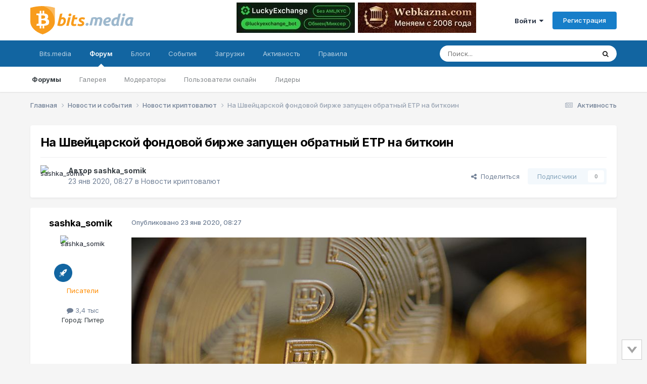

--- FILE ---
content_type: text/html;charset=UTF-8
request_url: https://forum.bits.media/index.php?/topic/161470-%D0%BD%D0%B0-%D1%88%D0%B2%D0%B5%D0%B9%D1%86%D0%B0%D1%80%D1%81%D0%BA%D0%BE%D0%B9-%D1%84%D0%BE%D0%BD%D0%B4%D0%BE%D0%B2%D0%BE%D0%B9-%D0%B1%D0%B8%D1%80%D0%B6%D0%B5-%D0%B7%D0%B0%D0%BF%D1%83%D1%89%D0%B5%D0%BD-%D0%BE%D0%B1%D1%80%D0%B0%D1%82%D0%BD%D1%8B%D0%B9-etp-%D0%BD%D0%B0-%D0%B1%D0%B8%D1%82%D0%BA%D0%BE%D0%B8%D0%BD/
body_size: 21829
content:
<!DOCTYPE html>
<html lang="ru-RU" dir="ltr">
	<head>
		<meta charset="utf-8">
        
		<title>На Швейцарской фондовой бирже запущен обратный ETP на биткоин - Новости криптовалют - Биткоин форум</title>
		
			<!-- Global Site Tag (gtag.js) - Google Analytics -->
<script async src="https://www.googletagmanager.com/gtag/js?id=UA-68303834-2"></script>
<script>
  window.dataLayer = window.dataLayer || [];
  function gtag(){dataLayer.push(arguments)};
  gtag('js', new Date());

  gtag('config', 'UA-68303834-2');
</script>

<!-- Yandex.Metrika counter -->
<script type="text/javascript" >
    (function (d, w, c) {
        (w[c] = w[c] || []).push(function() {
            try {
                w.yaCounter10355422 = new Ya.Metrika({
                    id:10355422,
                    clickmap:true,
                    trackLinks:true,
                    accurateTrackBounce:true
                });
            } catch(e) { }
        });

        var n = d.getElementsByTagName("script")[0],
            s = d.createElement("script"),
            f = function () { n.parentNode.insertBefore(s, n); };
        s.type = "text/javascript";
        s.async = true;
        s.src = "https://mc.yandex.ru/metrika/watch.js";

        if (w.opera == "[object Opera]") {
            d.addEventListener("DOMContentLoaded", f, false);
        } else { f(); }
    })(document, window, "yandex_metrika_callbacks");
</script>
<noscript><div><img src="https://mc.yandex.ru/watch/10355422" style="position:absolute; left:-9999px;" alt="" /></div></noscript>
<!-- /Yandex.Metrika counter -->
		
		
		
		

	<meta name="viewport" content="width=device-width, initial-scale=1">


	
	
		<meta property="og:image" content="https://forum.bits.media/uploads/monthly_2017_10/logo_bits.media_s.png.63c66d89ed24f0087a5dc1a84a44af7d.png">
	


	<meta name="twitter:card" content="summary_large_image" />




	
		
			
				<meta property="og:title" content="На Швейцарской фондовой бирже запущен обратный ETP на биткоин">
			
		
	

	
		
			
				<meta property="og:type" content="website">
			
		
	

	
		
			
				<meta property="og:url" content="https://forum.bits.media/index.php?/topic/161470-%D0%BD%D0%B0-%D1%88%D0%B2%D0%B5%D0%B9%D1%86%D0%B0%D1%80%D1%81%D0%BA%D0%BE%D0%B9-%D1%84%D0%BE%D0%BD%D0%B4%D0%BE%D0%B2%D0%BE%D0%B9-%D0%B1%D0%B8%D1%80%D0%B6%D0%B5-%D0%B7%D0%B0%D0%BF%D1%83%D1%89%D0%B5%D0%BD-%D0%BE%D0%B1%D1%80%D0%B0%D1%82%D0%BD%D1%8B%D0%B9-etp-%D0%BD%D0%B0-%D0%B1%D0%B8%D1%82%D0%BA%D0%BE%D0%B8%D0%BD/">
			
		
	

	
		
			
				<meta name="description" content="Эмитент цифровых активов Amun запустил на Швейцарской фондовой бирже новый финансовый продукт, предназначенный для трейдеров, которые прогнозируют падение цены биткоина. Швейцарский финтех-стартап Amun на этой неделе запустил 21Shares Short Bitcoin ETP на Швейцарской фондовой бирже (SIX). Продукт...">
			
		
	

	
		
			
				<meta property="og:description" content="Эмитент цифровых активов Amun запустил на Швейцарской фондовой бирже новый финансовый продукт, предназначенный для трейдеров, которые прогнозируют падение цены биткоина. Швейцарский финтех-стартап Amun на этой неделе запустил 21Shares Short Bitcoin ETP на Швейцарской фондовой бирже (SIX). Продукт...">
			
		
	

	
		
			
				<meta property="og:updated_time" content="2020-01-23T08:27:53Z">
			
		
	

	
		
			
				<meta property="og:site_name" content="Биткоин форум">
			
		
	

	
		
			
				<meta property="og:locale" content="ru_RU">
			
		
	


	
		<link rel="canonical" href="https://forum.bits.media/index.php?/topic/161470-%D0%BD%D0%B0-%D1%88%D0%B2%D0%B5%D0%B9%D1%86%D0%B0%D1%80%D1%81%D0%BA%D0%BE%D0%B9-%D1%84%D0%BE%D0%BD%D0%B4%D0%BE%D0%B2%D0%BE%D0%B9-%D0%B1%D0%B8%D1%80%D0%B6%D0%B5-%D0%B7%D0%B0%D0%BF%D1%83%D1%89%D0%B5%D0%BD-%D0%BE%D0%B1%D1%80%D0%B0%D1%82%D0%BD%D1%8B%D0%B9-etp-%D0%BD%D0%B0-%D0%B1%D0%B8%D1%82%D0%BA%D0%BE%D0%B8%D0%BD/" />
	

<link rel="alternate" type="application/rss+xml" title="forum_news" href="https://forum.bits.media/index.php?/rss/2-forum_news.xml/" />



<link rel="manifest" href="https://forum.bits.media/index.php?/manifest.webmanifest/">
<meta name="msapplication-config" content="https://forum.bits.media/index.php?/browserconfig.xml/">
<meta name="msapplication-starturl" content="/">
<meta name="application-name" content="Биткоин форум">
<meta name="apple-mobile-web-app-title" content="Биткоин форум">

	<meta name="theme-color" content="#ffffff">










<link rel="preload" href="//forum.bits.media/applications/core/interface/font/fontawesome-webfont.woff2?v=4.7.0" as="font" crossorigin="anonymous">
		


	<link rel="preconnect" href="https://fonts.googleapis.com">
	<link rel="preconnect" href="https://fonts.gstatic.com" crossorigin>
	
		<link href="https://fonts.googleapis.com/css2?family=Inter:wght@300;400;500;600;700&display=swap" rel="stylesheet">
	



	<link rel='stylesheet' href='https://forum.bits.media/uploads/css_built_1/341e4a57816af3ba440d891ca87450ff_framework.css?v=479f4781d71747861624' media='all'>

	<link rel='stylesheet' href='https://forum.bits.media/uploads/css_built_1/05e81b71abe4f22d6eb8d1a929494829_responsive.css?v=479f4781d71747861624' media='all'>

	<link rel='stylesheet' href='https://forum.bits.media/uploads/css_built_1/20446cf2d164adcc029377cb04d43d17_flags.css?v=479f4781d71747861624' media='all'>

	<link rel='stylesheet' href='https://forum.bits.media/uploads/css_built_1/90eb5adf50a8c640f633d47fd7eb1778_core.css?v=479f4781d71747861624' media='all'>

	<link rel='stylesheet' href='https://forum.bits.media/uploads/css_built_1/5a0da001ccc2200dc5625c3f3934497d_core_responsive.css?v=479f4781d71747861624' media='all'>

	<link rel='stylesheet' href='https://forum.bits.media/uploads/css_built_1/62e269ced0fdab7e30e026f1d30ae516_forums.css?v=479f4781d71747861624' media='all'>

	<link rel='stylesheet' href='https://forum.bits.media/uploads/css_built_1/76e62c573090645fb99a15a363d8620e_forums_responsive.css?v=479f4781d71747861624' media='all'>

	<link rel='stylesheet' href='https://forum.bits.media/uploads/css_built_1/ebdea0c6a7dab6d37900b9190d3ac77b_topics.css?v=479f4781d71747861624' media='all'>





<link rel='stylesheet' href='https://forum.bits.media/uploads/css_built_1/258adbb6e4f3e83cd3b355f84e3fa002_custom.css?v=479f4781d71747861624' media='all'>




		
		

	
	<link rel='shortcut icon' href='https://forum.bits.media/uploads/monthly_2017_10/favicon.ico.741e1123a4a642bf0997448dc68a9e2f.ico' type="image/x-icon">

	</head>
	<body class="ipsApp ipsApp_front ipsJS_none ipsClearfix" data-controller="core.front.core.app"  data-message=""  data-pageapp="forums" data-pagelocation="front" data-pagemodule="forums" data-pagecontroller="topic" data-pageid="161470"   >

<style>
	
#ebsGlobalMessage_dismiss a {
	color: #556b45;
}

.ebsGlobalMessage_custom {
	background-color: #dbe2c9;
	color: #556b45;
}
.ebsGlobalMessage_custom p::before {
	content: '\';
}
</style>




















		
        

        

		<a href="#ipsLayout_mainArea" class="ipsHide" title="Перейти к основному содержанию на этой странице" accesskey="m">Перейти к содержанию</a>
		





		<div id="ipsLayout_header" class="ipsClearfix">
			<header>
				<div class="ipsLayout_container">
					


 <a href='https://forum.bits.media/' id='elLogo' accesskey='1'><img src="https://forum.bits.media/bitcoin_forum.svg" alt='Биткоин форум'></a>

					
						

<div class='ipsAdvertisementHeader ipsLoggedOut'>
    <div class='ipsAdvertisementHeaderInner'>
    <table>
      <tr>
        <td>
          <div class='ipsAdvertisementHeaderLimit'>
            

<div class='ips117f5ed3b9 ipsSpacer_both ipsSpacer_half'>
	<ul class='ipsList_inline ipsType_center ipsList_reset ipsList_noSpacing'>
		
		<li class='ips117f5ed3b9_large ipsResponsive_showDesktop ipsResponsive_inlineBlock ipsAreaBackground_light'>
			
				<a href='https://forum.bits.media/index.php?app=core&amp;module=system&amp;controller=redirect&amp;do=advertisement&amp;ad=312&amp;key=8a90bc35ff6b68e463e4a5ebaacba622bda7735d96d8183a2cf4cfdea7f13e77'  rel='nofollow noopener'>
			
				<img src='https://forum.bits.media/uploads/monthly_2025_12/IMG_0385.PNG.d89b6bd5a1a2fc3e58893998495aadc1.PNG' alt="LuckyExchange" class='ipsImage ipsContained'>
			
				</a>
			
		</li>
		
		<li class='ips117f5ed3b9_medium ipsResponsive_showTablet ipsResponsive_inlineBlock ipsAreaBackground_light'>
			
				<a href='https://forum.bits.media/index.php?app=core&amp;module=system&amp;controller=redirect&amp;do=advertisement&amp;ad=312&amp;key=8a90bc35ff6b68e463e4a5ebaacba622bda7735d96d8183a2cf4cfdea7f13e77'  rel='nofollow noopener'>
			
				<img src='https://forum.bits.media/uploads/monthly_2025_12/IMG_0385.PNG.d89b6bd5a1a2fc3e58893998495aadc1.PNG' alt="LuckyExchange" class='ipsImage ipsContained'>
			
				</a>
			
		</li>

		<li class='ips117f5ed3b9_small ipsResponsive_showPhone ipsResponsive_inlineBlock ipsAreaBackground_light'>
			
				<a href='https://forum.bits.media/index.php?app=core&amp;module=system&amp;controller=redirect&amp;do=advertisement&amp;ad=312&amp;key=8a90bc35ff6b68e463e4a5ebaacba622bda7735d96d8183a2cf4cfdea7f13e77'  rel='nofollow noopener'>
			
				<img src='https://forum.bits.media/uploads/monthly_2025_12/IMG_0385.PNG.d89b6bd5a1a2fc3e58893998495aadc1.PNG' alt="LuckyExchange" class='ipsImage ipsContained'>
			
				</a>
			
		</li>
		
	</ul>
	
</div>

          </div>
        </td>
        <td>
          <div class='ipsAdvertisementHeaderLimit'>
            

<div class='ips117f5ed3b9 ipsSpacer_both ipsSpacer_half'>
	<ul class='ipsList_inline ipsType_center ipsList_reset ipsList_noSpacing'>
		
		<li class='ips117f5ed3b9_large ipsResponsive_showDesktop ipsResponsive_inlineBlock ipsAreaBackground_light'>
			
				<a href='https://forum.bits.media/index.php?app=core&amp;module=system&amp;controller=redirect&amp;do=advertisement&amp;ad=298&amp;key=c58217e9a28a21af40b8e3afa21a0ac07420ce0dfd6de5f3175e4eb83877b469' target='_blank' rel='nofollow noopener'>
			
				<img src='https://forum.bits.media/uploads/monthly_2025_08/11212121212.jpg.61739508761e7ae8c51d1c064c56f923.jpg' alt="advertisement_alt" class='ipsImage ipsContained'>
			
				</a>
			
		</li>
		
		<li class='ips117f5ed3b9_medium ipsResponsive_showTablet ipsResponsive_inlineBlock ipsAreaBackground_light'>
			
				<a href='https://forum.bits.media/index.php?app=core&amp;module=system&amp;controller=redirect&amp;do=advertisement&amp;ad=298&amp;key=c58217e9a28a21af40b8e3afa21a0ac07420ce0dfd6de5f3175e4eb83877b469' target='_blank' rel='nofollow noopener'>
			
				<img src='https://forum.bits.media/uploads/monthly_2025_08/11212121212.jpg.61739508761e7ae8c51d1c064c56f923.jpg' alt="advertisement_alt" class='ipsImage ipsContained'>
			
				</a>
			
		</li>

		<li class='ips117f5ed3b9_small ipsResponsive_showPhone ipsResponsive_inlineBlock ipsAreaBackground_light'>
			
				<a href='https://forum.bits.media/index.php?app=core&amp;module=system&amp;controller=redirect&amp;do=advertisement&amp;ad=298&amp;key=c58217e9a28a21af40b8e3afa21a0ac07420ce0dfd6de5f3175e4eb83877b469' target='_blank' rel='nofollow noopener'>
			
				<img src='https://forum.bits.media/uploads/monthly_2025_08/11212121212.jpg.61739508761e7ae8c51d1c064c56f923.jpg' alt="advertisement_alt" class='ipsImage ipsContained'>
			
				</a>
			
		</li>
		
	</ul>
	
</div>

          </div>
        </td>
      </tr>
    </table>
  </div>
</div>



	<ul id='elUserNav' class='ipsList_inline cSignedOut ipsResponsive_showDesktop'>
		
        
		
        
        
            
            <li id='elSignInLink'>
                <a href='https://forum.bits.media/index.php?/login/' data-ipsMenu-closeOnClick="false" data-ipsMenu id='elUserSignIn'>
                    Войти &nbsp;<i class='fa fa-caret-down'></i>
                </a>
                
<div id='elUserSignIn_menu' class='ipsMenu ipsMenu_auto ipsHide'>
	<form accept-charset='utf-8' method='post' action='https://forum.bits.media/index.php?/login/'>
		<input type="hidden" name="csrfKey" value="4ed96509e51a5fa6aedc98a6cfc74340">
		<input type="hidden" name="ref" value="[base64]">
		<div data-role="loginForm">
			
			
			
				

<script src="https://www.google.com/recaptcha/api.js" async defer></script><div class="ipsPad ipsForm ipsForm_vertical">
	<h4 class="ipsType_sectionHead">Войти</h4>
	<br><br>
	<ul class="ipsList_reset">
		<li class="ipsFieldRow ipsFieldRow_noLabel ipsFieldRow_fullWidth">
			
			
				<input type="text" placeholder="Отображаемое имя или email адрес" name="auth" autocomplete="email">
			
		</li>
		<li class="ipsFieldRow ipsFieldRow_noLabel ipsFieldRow_fullWidth">
			<input type="password" placeholder="Пароль" name="password" autocomplete="current-password">
		</li>
						<li>
                        <div class="g-recaptcha" data-sitekey="6Letzg4UAAAAAAvbDAm5vSRczDMywpSiRnqk7DPo"></div>
                </li>
<li class="ipsFieldRow ipsFieldRow_checkbox ipsClearfix">
			<span class="ipsCustomInput">
				<input type="checkbox" name="remember_me" id="remember_me_checkbox" value="1" checked aria-checked="true">
				<span></span>
			</span>
			<div class="ipsFieldRow_content">
				<label class="ipsFieldRow_label" for="remember_me_checkbox">Запомнить</label>
				<span class="ipsFieldRow_desc">Не рекомендуется для компьютеров с общим доступом</span>
			</div>
		</li>
		<li class="ipsFieldRow ipsFieldRow_fullWidth">
			<button type="submit" name="_processLogin" value="usernamepassword" class="ipsButton ipsButton_primary ipsButton_small" id="elSignIn_submit">Войти</button>
			
				<p class="ipsType_right ipsType_small">
					
						</a><a href="https://forum.bits.media/index.php?/lostpassword/" data-ipsdialog data-ipsdialog-title="Забыли пароль?" >
					
					Забыли пароль?</a>
				</p>
			
		</li>
	</ul>
</div>

			
		</div>
	</form>
</div>
            </li>
            
        
		
			<li>
				
					<a href='https://forum.bits.media/index.php?/register/' data-ipsDialog data-ipsDialog-size='narrow' data-ipsDialog-title='Регистрация' id='elRegisterButton' class='ipsButton ipsButton_normal ipsButton_primary'>Регистрация</a>
				
			</li>
		
	</ul>

						
<ul class='ipsMobileHamburger ipsList_reset ipsResponsive_hideDesktop'>
	<li data-ipsDrawer data-ipsDrawer-drawerElem='#elMobileDrawer'>
		<a href='#' >
			
			
				
			
			
			
			<i class='fa fa-navicon'></i>
		</a>
	</li>
</ul>
					
				</div>
			</header>
			

	<nav data-controller='core.front.core.navBar' class=' ipsResponsive_showDesktop'>
		<div class='ipsNavBar_primary ipsLayout_container '>
			<ul data-role="primaryNavBar" class='ipsClearfix'>
				


	
		
		
		<li  id='elNavSecondary_23' data-role="navBarItem" data-navApp="core" data-navExt="CustomItem">
			
			
				<a href="https://www.bits.media/"  data-navItem-id="23" >
					Bits.media<span class='ipsNavBar_active__identifier'></span>
				</a>
			
			
				<ul class='ipsNavBar_secondary ipsHide' data-role='secondaryNavBar'>
					


	
		
		
		<li  id='elNavSecondary_27' data-role="navBarItem" data-navApp="core" data-navExt="CustomItem">
			
			
				<a href="https://www.bits.media/news/" target='_blank' rel="noopener" data-navItem-id="27" >
					Новости<span class='ipsNavBar_active__identifier'></span>
				</a>
			
			
		</li>
	
	

	
		
		
		<li  id='elNavSecondary_28' data-role="navBarItem" data-navApp="core" data-navExt="CustomItem">
			
			
				<a href="https://www.bits.media/fee/bitcoin/" target='_blank' rel="noopener" data-navItem-id="28" >
					Комиссия биткоина<span class='ipsNavBar_active__identifier'></span>
				</a>
			
			
		</li>
	
	

	
		
		
		<li  id='elNavSecondary_29' data-role="navBarItem" data-navApp="core" data-navExt="CustomItem">
			
			
				<a href="https://www.bits.media/halving/bitcoin/" target='_blank' rel="noopener" data-navItem-id="29" >
					Халвинг биткоина<span class='ipsNavBar_active__identifier'></span>
				</a>
			
			
		</li>
	
	

	
		
		
		<li  id='elNavSecondary_30' data-role="navBarItem" data-navApp="core" data-navExt="CustomItem">
			
			
				<a href="https://www.bits.media/converter/btc/usd/" target='_blank' rel="noopener" data-navItem-id="30" >
					Конвертер<span class='ipsNavBar_active__identifier'></span>
				</a>
			
			
		</li>
	
	

	
		
		
		<li  id='elNavSecondary_31' data-role="navBarItem" data-navApp="core" data-navExt="CustomItem">
			
			
				<a href="https://www.bits.media/hashrate/" target='_blank' rel="noopener" data-navItem-id="31" >
					Хешрейт<span class='ipsNavBar_active__identifier'></span>
				</a>
			
			
		</li>
	
	

	
		
		
		<li  id='elNavSecondary_32' data-role="navBarItem" data-navApp="core" data-navExt="CustomItem">
			
			
				<a href="https://www.bits.media/calculator/bitcoin/" target='_blank' rel="noopener" data-navItem-id="32" >
					Калькулятор майнинга<span class='ipsNavBar_active__identifier'></span>
				</a>
			
			
		</li>
	
	

					<li class='ipsHide' id='elNavigationMore_23' data-role='navMore'>
						<a href='#' data-ipsMenu data-ipsMenu-appendTo='#elNavigationMore_23' id='elNavigationMore_23_dropdown'>Больше <i class='fa fa-caret-down'></i></a>
						<ul class='ipsHide ipsMenu ipsMenu_auto' id='elNavigationMore_23_dropdown_menu' data-role='moreDropdown'></ul>
					</li>
				</ul>
			
		</li>
	
	

	
		
		
			
		
		<li class='ipsNavBar_active' data-active id='elNavSecondary_1' data-role="navBarItem" data-navApp="core" data-navExt="CustomItem">
			
			
				<a href="https://forum.bits.media"  data-navItem-id="1" data-navDefault>
					Форум<span class='ipsNavBar_active__identifier'></span>
				</a>
			
			
				<ul class='ipsNavBar_secondary ' data-role='secondaryNavBar'>
					


	
		
		
			
		
		<li class='ipsNavBar_active' data-active id='elNavSecondary_10' data-role="navBarItem" data-navApp="forums" data-navExt="Forums">
			
			
				<a href="https://forum.bits.media/index.php"  data-navItem-id="10" data-navDefault>
					Форумы<span class='ipsNavBar_active__identifier'></span>
				</a>
			
			
		</li>
	
	

	
		
		
		<li  id='elNavSecondary_21' data-role="navBarItem" data-navApp="gallery" data-navExt="Gallery">
			
			
				<a href="https://forum.bits.media/index.php?/gallery/"  data-navItem-id="21" >
					Галерея<span class='ipsNavBar_active__identifier'></span>
				</a>
			
			
		</li>
	
	

	
		
		
		<li  id='elNavSecondary_13' data-role="navBarItem" data-navApp="core" data-navExt="StaffDirectory">
			
			
				<a href="https://forum.bits.media/index.php?/staff/"  data-navItem-id="13" >
					Модераторы<span class='ipsNavBar_active__identifier'></span>
				</a>
			
			
		</li>
	
	

	
		
		
		<li  id='elNavSecondary_14' data-role="navBarItem" data-navApp="core" data-navExt="OnlineUsers">
			
			
				<a href="https://forum.bits.media/index.php?/online/"  data-navItem-id="14" >
					Пользователи онлайн<span class='ipsNavBar_active__identifier'></span>
				</a>
			
			
		</li>
	
	

	
		
		
		<li  id='elNavSecondary_15' data-role="navBarItem" data-navApp="core" data-navExt="Leaderboard">
			
			
				<a href="https://forum.bits.media/index.php?/leaderboard/"  data-navItem-id="15" >
					Лидеры<span class='ipsNavBar_active__identifier'></span>
				</a>
			
			
		</li>
	
	

	
	

					<li class='ipsHide' id='elNavigationMore_1' data-role='navMore'>
						<a href='#' data-ipsMenu data-ipsMenu-appendTo='#elNavigationMore_1' id='elNavigationMore_1_dropdown'>Больше <i class='fa fa-caret-down'></i></a>
						<ul class='ipsHide ipsMenu ipsMenu_auto' id='elNavigationMore_1_dropdown_menu' data-role='moreDropdown'></ul>
					</li>
				</ul>
			
		</li>
	
	

	
	

	
		
		
		<li  id='elNavSecondary_11' data-role="navBarItem" data-navApp="blog" data-navExt="Blogs">
			
			
				<a href="https://forum.bits.media/index.php?/blogs/"  data-navItem-id="11" >
					Блоги<span class='ipsNavBar_active__identifier'></span>
				</a>
			
			
		</li>
	
	

	
		
		
		<li  id='elNavSecondary_20' data-role="navBarItem" data-navApp="calendar" data-navExt="Calendar">
			
			
				<a href="https://forum.bits.media/index.php?/events/"  data-navItem-id="20" >
					События<span class='ipsNavBar_active__identifier'></span>
				</a>
			
			
		</li>
	
	

	
		
		
		<li  id='elNavSecondary_22' data-role="navBarItem" data-navApp="downloads" data-navExt="Downloads">
			
			
				<a href="https://forum.bits.media/index.php?/files/"  data-navItem-id="22" >
					Загрузки<span class='ipsNavBar_active__identifier'></span>
				</a>
			
			
		</li>
	
	

	
		
		
		<li  id='elNavSecondary_2' data-role="navBarItem" data-navApp="core" data-navExt="CustomItem">
			
			
				<a href="https://forum.bits.media/index.php?/discover/"  data-navItem-id="2" >
					Активность<span class='ipsNavBar_active__identifier'></span>
				</a>
			
			
				<ul class='ipsNavBar_secondary ipsHide' data-role='secondaryNavBar'>
					


	
		
		
		<li  id='elNavSecondary_4' data-role="navBarItem" data-navApp="core" data-navExt="AllActivity">
			
			
				<a href="https://forum.bits.media/index.php?/discover/"  data-navItem-id="4" >
					Активность<span class='ipsNavBar_active__identifier'></span>
				</a>
			
			
		</li>
	
	

	
		
		
		<li  id='elNavSecondary_16' data-role="navBarItem" data-navApp="core" data-navExt="Leaderboard">
			
			
				<a href="https://forum.bits.media/index.php?/leaderboard/"  data-navItem-id="16" >
					Лидеры<span class='ipsNavBar_active__identifier'></span>
				</a>
			
			
		</li>
	
	

	
	

	
	

	
		
		
		<li  id='elNavSecondary_8' data-role="navBarItem" data-navApp="core" data-navExt="Search">
			
			
				<a href="https://forum.bits.media/index.php?/search/"  data-navItem-id="8" >
					Поиск<span class='ipsNavBar_active__identifier'></span>
				</a>
			
			
		</li>
	
	

	
	

					<li class='ipsHide' id='elNavigationMore_2' data-role='navMore'>
						<a href='#' data-ipsMenu data-ipsMenu-appendTo='#elNavigationMore_2' id='elNavigationMore_2_dropdown'>Больше <i class='fa fa-caret-down'></i></a>
						<ul class='ipsHide ipsMenu ipsMenu_auto' id='elNavigationMore_2_dropdown_menu' data-role='moreDropdown'></ul>
					</li>
				</ul>
			
		</li>
	
	

	
		
		
		<li  id='elNavSecondary_12' data-role="navBarItem" data-navApp="core" data-navExt="Guidelines">
			
			
				<a href="https://forum.bits.media/index.php?/guidelines/"  data-navItem-id="12" >
					Правила<span class='ipsNavBar_active__identifier'></span>
				</a>
			
			
		</li>
	
	

	
	

				<li class='ipsHide' id='elNavigationMore' data-role='navMore'>
					<a href='#' data-ipsMenu data-ipsMenu-appendTo='#elNavigationMore' id='elNavigationMore_dropdown'>Больше</a>
					<ul class='ipsNavBar_secondary ipsHide' data-role='secondaryNavBar'>
						<li class='ipsHide' id='elNavigationMore_more' data-role='navMore'>
							<a href='#' data-ipsMenu data-ipsMenu-appendTo='#elNavigationMore_more' id='elNavigationMore_more_dropdown'>Больше <i class='fa fa-caret-down'></i></a>
							<ul class='ipsHide ipsMenu ipsMenu_auto' id='elNavigationMore_more_dropdown_menu' data-role='moreDropdown'></ul>
						</li>
					</ul>
				</li>
			</ul>
			

	<div id="elSearchWrapper">
		<div id='elSearch' data-controller="core.front.core.quickSearch">
			<form accept-charset='utf-8' action='//forum.bits.media/index.php?/search/&amp;do=quicksearch' method='post'>
                <input type='search' id='elSearchField' placeholder='Поиск...' name='q' autocomplete='off' aria-label='Поиск'>
                <details class='cSearchFilter'>
                    <summary class='cSearchFilter__text'></summary>
                    <ul class='cSearchFilter__menu'>
                        
                        <li><label><input type="radio" name="type" value="all" ><span class='cSearchFilter__menuText'>Везде</span></label></li>
                        
                            
                                <li><label><input type="radio" name="type" value='contextual_{&quot;type&quot;:&quot;forums_topic&quot;,&quot;nodes&quot;:71}' checked><span class='cSearchFilter__menuText'>Этот форум</span></label></li>
                            
                                <li><label><input type="radio" name="type" value='contextual_{&quot;type&quot;:&quot;forums_topic&quot;,&quot;item&quot;:161470}' checked><span class='cSearchFilter__menuText'>Эта тема</span></label></li>
                            
                        
                        
                            <li><label><input type="radio" name="type" value="core_statuses_status"><span class='cSearchFilter__menuText'>Обновления статусов</span></label></li>
                        
                            <li><label><input type="radio" name="type" value="forums_topic"><span class='cSearchFilter__menuText'>Темы</span></label></li>
                        
                            <li><label><input type="radio" name="type" value="blog_entry"><span class='cSearchFilter__menuText'>Записи блога</span></label></li>
                        
                            <li><label><input type="radio" name="type" value="calendar_event"><span class='cSearchFilter__menuText'>События</span></label></li>
                        
                            <li><label><input type="radio" name="type" value="gallery_image"><span class='cSearchFilter__menuText'>Изображения</span></label></li>
                        
                            <li><label><input type="radio" name="type" value="gallery_album_item"><span class='cSearchFilter__menuText'>Альбомы</span></label></li>
                        
                            <li><label><input type="radio" name="type" value="downloads_file"><span class='cSearchFilter__menuText'>Файлы</span></label></li>
                        
                            <li><label><input type="radio" name="type" value="core_members"><span class='cSearchFilter__menuText'>Пользователи</span></label></li>
                        
                    </ul>
                </details>
				<button class='cSearchSubmit' type="submit" aria-label='Поиск'><i class="fa fa-search"></i></button>
			</form>
		</div>
	</div>

		</div>
	</nav>

			
<ul id='elMobileNav' class='ipsResponsive_hideDesktop' data-controller='core.front.core.mobileNav'>
	
		
			
			
				
				
			
				
					<li id='elMobileBreadcrumb'>
						<a href='https://forum.bits.media/index.php?/forum/71-%D0%BD%D0%BE%D0%B2%D0%BE%D1%81%D1%82%D0%B8-%D0%BA%D1%80%D0%B8%D0%BF%D1%82%D0%BE%D0%B2%D0%B0%D0%BB%D1%8E%D1%82/'>
							<span>Новости криптовалют</span>
						</a>
					</li>
				
				
			
				
				
			
		
	
	
	
	<li >
		<a data-action="defaultStream" href='https://forum.bits.media/index.php?/discover/'><i class="fa fa-newspaper-o" aria-hidden="true"></i></a>
	</li>

	

	
		<li class='ipsJS_show'>
			<a href='https://forum.bits.media/index.php?/search/'><i class='fa fa-search'></i></a>
		</li>
	
</ul>
		</div>
		<main id="ipsLayout_body" class="ipsLayout_container">
			<div id="ipsLayout_contentArea">
				<div id="ipsLayout_contentWrapper">
					
<nav class='ipsBreadcrumb ipsBreadcrumb_top ipsFaded_withHover'>
	

	<ul class='ipsList_inline ipsPos_right'>
		
		<li >
			<a data-action="defaultStream" class='ipsType_light '  href='https://forum.bits.media/index.php?/discover/'><i class="fa fa-newspaper-o" aria-hidden="true"></i> <span>Активность</span></a>
		</li>
		
	</ul>

	<ul data-role="breadcrumbList">
		<li>
			<a title="Главная" href='https://forum.bits.media/'>
				<span>Главная <i class='fa fa-angle-right'></i></span>
			</a>
		</li>
		
		
			<li>
				
					<a href='https://forum.bits.media/index.php?/forum/125-%D0%BD%D0%BE%D0%B2%D0%BE%D1%81%D1%82%D0%B8-%D0%B8-%D1%81%D0%BE%D0%B1%D1%8B%D1%82%D0%B8%D1%8F/'>
						<span>Новости и события <i class='fa fa-angle-right' aria-hidden="true"></i></span>
					</a>
				
			</li>
		
			<li>
				
					<a href='https://forum.bits.media/index.php?/forum/71-%D0%BD%D0%BE%D0%B2%D0%BE%D1%81%D1%82%D0%B8-%D0%BA%D1%80%D0%B8%D0%BF%D1%82%D0%BE%D0%B2%D0%B0%D0%BB%D1%8E%D1%82/'>
						<span>Новости криптовалют <i class='fa fa-angle-right' aria-hidden="true"></i></span>
					</a>
				
			</li>
		
			<li>
				
					На Швейцарской фондовой бирже запущен обратный ETP на биткоин
				
			</li>
		
	</ul>
</nav>
					
					<div id="ipsLayout_mainArea">
						
						
						
						

	




						



<div class="ipsPageHeader ipsResponsive_pull ipsBox ipsPadding sm:ipsPadding:half ipsMargin_bottom">
		
	
	<div class="ipsFlex ipsFlex-ai:center ipsFlex-fw:wrap ipsGap:4">
		<div class="ipsFlex-flex:11">
			<h1 class="ipsType_pageTitle ipsContained_container">
				

				
				
					<span class="ipsType_break ipsContained">
						<span>На Швейцарской фондовой бирже запущен обратный ETP на биткоин</span>
					</span>
				
			</h1>
			
			
		</div>
		
	</div>
	<hr class="ipsHr">
	<div class="ipsPageHeader__meta ipsFlex ipsFlex-jc:between ipsFlex-ai:center ipsFlex-fw:wrap ipsGap:3">
		<div class="ipsFlex-flex:11">
			<div class="ipsPhotoPanel ipsPhotoPanel_mini ipsPhotoPanel_notPhone ipsClearfix">
				


	<a href="https://forum.bits.media/index.php?/profile/37459-sashka_somik/" rel="nofollow" data-ipshover data-ipshover-width="370" data-ipshover-target="https://forum.bits.media/index.php?/profile/37459-sashka_somik/&amp;do=hovercard"  class="ipsUserPhoto ipsUserPhoto_mini" title="Перейти в профиль sashka_somik">
		
<img src="https://forum.bits.media/uploads/profile/photo-37459.jpg" alt="sashka_somik" itemprop="image"> 

	</a>

				<div>
					<p class="ipsType_reset ipsType_blendLinks">
						<span class="ipsType_normal">
						
							<strong>Автор 


<a href='https://forum.bits.media/index.php?/profile/37459-sashka_somik/' rel="nofollow" data-ipsHover data-ipsHover-width='370' data-ipsHover-target='https://forum.bits.media/index.php?/profile/37459-sashka_somik/&amp;do=hovercard&amp;referrer=https%253A%252F%252Fforum.bits.media%252Findex.php%253F%252Ftopic%252F161470-%2525D0%2525BD%2525D0%2525B0-%2525D1%252588%2525D0%2525B2%2525D0%2525B5%2525D0%2525B9%2525D1%252586%2525D0%2525B0%2525D1%252580%2525D1%252581%2525D0%2525BA%2525D0%2525BE%2525D0%2525B9-%2525D1%252584%2525D0%2525BE%2525D0%2525BD%2525D0%2525B4%2525D0%2525BE%2525D0%2525B2%2525D0%2525BE%2525D0%2525B9-%2525D0%2525B1%2525D0%2525B8%2525D1%252580%2525D0%2525B6%2525D0%2525B5-%2525D0%2525B7%2525D0%2525B0%2525D0%2525BF%2525D1%252583%2525D1%252589%2525D0%2525B5%2525D0%2525BD-%2525D0%2525BE%2525D0%2525B1%2525D1%252580%2525D0%2525B0%2525D1%252582%2525D0%2525BD%2525D1%25258B%2525D0%2525B9-etp-%2525D0%2525BD%2525D0%2525B0-%2525D0%2525B1%2525D0%2525B8%2525D1%252582%2525D0%2525BA%2525D0%2525BE%2525D0%2525B8%2525D0%2525BD%252F' title="Перейти в профиль sashka_somik" class="ipsType_break">sashka_somik</a></strong><br>
							<span class="ipsType_light"><time datetime='2020-01-23T08:27:53Z' title='23.01.2020 08:27:53 ' data-short='5 г.'>23 янв 2020, 08:27</time> в <a href="https://forum.bits.media/index.php?/forum/71-%D0%BD%D0%BE%D0%B2%D0%BE%D1%81%D1%82%D0%B8-%D0%BA%D1%80%D0%B8%D0%BF%D1%82%D0%BE%D0%B2%D0%B0%D0%BB%D1%8E%D1%82/">Новости криптовалют</a></span>
						
						</span>
					</p>
				</div>
			</div>
		</div>
		
			<div class="ipsFlex-flex:01 ipsResponsive_hidePhone">
				<div class="ipsShareLinks">
    
        


    <a href='#elShareItem_1660489520_menu' id='elShareItem_1660489520' data-ipsMenu class='ipsShareButton ipsButton ipsButton_verySmall ipsButton_link ipsButton_link--light'>
        <span><i class='fa fa-share-alt'></i></span> &nbsp;Поделиться
    </a>

    <div class='ipsPadding ipsMenu ipsMenu_normal ipsHide' id='elShareItem_1660489520_menu' data-controller="core.front.core.sharelink">
        
        
        <span data-ipsCopy data-ipsCopy-flashmessage>
            <a href="https://forum.bits.media/index.php?/topic/161470-%D0%BD%D0%B0-%D1%88%D0%B2%D0%B5%D0%B9%D1%86%D0%B0%D1%80%D1%81%D0%BA%D0%BE%D0%B9-%D1%84%D0%BE%D0%BD%D0%B4%D0%BE%D0%B2%D0%BE%D0%B9-%D0%B1%D0%B8%D1%80%D0%B6%D0%B5-%D0%B7%D0%B0%D0%BF%D1%83%D1%89%D0%B5%D0%BD-%D0%BE%D0%B1%D1%80%D0%B0%D1%82%D0%BD%D1%8B%D0%B9-etp-%D0%BD%D0%B0-%D0%B1%D0%B8%D1%82%D0%BA%D0%BE%D0%B8%D0%BD/" class="ipsButton ipsButton_light ipsButton_small ipsButton_fullWidth" data-role="copyButton" data-clipboard-text="https://forum.bits.media/index.php?/topic/161470-%D0%BD%D0%B0-%D1%88%D0%B2%D0%B5%D0%B9%D1%86%D0%B0%D1%80%D1%81%D0%BA%D0%BE%D0%B9-%D1%84%D0%BE%D0%BD%D0%B4%D0%BE%D0%B2%D0%BE%D0%B9-%D0%B1%D0%B8%D1%80%D0%B6%D0%B5-%D0%B7%D0%B0%D0%BF%D1%83%D1%89%D0%B5%D0%BD-%D0%BE%D0%B1%D1%80%D0%B0%D1%82%D0%BD%D1%8B%D0%B9-etp-%D0%BD%D0%B0-%D0%B1%D0%B8%D1%82%D0%BA%D0%BE%D0%B8%D0%BD/" data-ipstooltip title='Скопировать в буфер обмена'><i class="fa fa-clone"></i> https://forum.bits.media/index.php?/topic/161470-%D0%BD%D0%B0-%D1%88%D0%B2%D0%B5%D0%B9%D1%86%D0%B0%D1%80%D1%81%D0%BA%D0%BE%D0%B9-%D1%84%D0%BE%D0%BD%D0%B4%D0%BE%D0%B2%D0%BE%D0%B9-%D0%B1%D0%B8%D1%80%D0%B6%D0%B5-%D0%B7%D0%B0%D0%BF%D1%83%D1%89%D0%B5%D0%BD-%D0%BE%D0%B1%D1%80%D0%B0%D1%82%D0%BD%D1%8B%D0%B9-etp-%D0%BD%D0%B0-%D0%B1%D0%B8%D1%82%D0%BA%D0%BE%D0%B8%D0%BD/</a>
        </span>
        <ul class='ipsShareLinks ipsMargin_top:half'>
            
                <li>
<style>
	.cShareLink_telegram {background:transparent;}
	.cShareLink_telegram > i {color: #0088cc;font-size: 28px;}
</style>
<a href="https://t.me/share/url?url=&amp;title=" class="cShareLink cShareLink_telegram" target="_blank" data-role="shareLink" title='Share to Telegram' data-ipsTooltip rel='noopener'>
	<i class="fa fa-telegram"></i>
</a></li>
            
                <li>
<a href="https://x.com/share?url=https%3A%2F%2Fforum.bits.media%2Findex.php%3F%2Ftopic%2F161470-%2525D0%2525BD%2525D0%2525B0-%2525D1%252588%2525D0%2525B2%2525D0%2525B5%2525D0%2525B9%2525D1%252586%2525D0%2525B0%2525D1%252580%2525D1%252581%2525D0%2525BA%2525D0%2525BE%2525D0%2525B9-%2525D1%252584%2525D0%2525BE%2525D0%2525BD%2525D0%2525B4%2525D0%2525BE%2525D0%2525B2%2525D0%2525BE%2525D0%2525B9-%2525D0%2525B1%2525D0%2525B8%2525D1%252580%2525D0%2525B6%2525D0%2525B5-%2525D0%2525B7%2525D0%2525B0%2525D0%2525BF%2525D1%252583%2525D1%252589%2525D0%2525B5%2525D0%2525BD-%2525D0%2525BE%2525D0%2525B1%2525D1%252580%2525D0%2525B0%2525D1%252582%2525D0%2525BD%2525D1%25258B%2525D0%2525B9-etp-%2525D0%2525BD%2525D0%2525B0-%2525D0%2525B1%2525D0%2525B8%2525D1%252582%2525D0%2525BA%2525D0%2525BE%2525D0%2525B8%2525D0%2525BD%2F" class="cShareLink cShareLink_x" target="_blank" data-role="shareLink" title='Поделиться в X' data-ipsTooltip rel='nofollow noopener'>
    <i class="fa fa-x"></i>
</a></li>
            
                <li>
<a href="https://www.facebook.com/sharer/sharer.php?u=https%3A%2F%2Fforum.bits.media%2Findex.php%3F%2Ftopic%2F161470-%25D0%25BD%25D0%25B0-%25D1%2588%25D0%25B2%25D0%25B5%25D0%25B9%25D1%2586%25D0%25B0%25D1%2580%25D1%2581%25D0%25BA%25D0%25BE%25D0%25B9-%25D1%2584%25D0%25BE%25D0%25BD%25D0%25B4%25D0%25BE%25D0%25B2%25D0%25BE%25D0%25B9-%25D0%25B1%25D0%25B8%25D1%2580%25D0%25B6%25D0%25B5-%25D0%25B7%25D0%25B0%25D0%25BF%25D1%2583%25D1%2589%25D0%25B5%25D0%25BD-%25D0%25BE%25D0%25B1%25D1%2580%25D0%25B0%25D1%2582%25D0%25BD%25D1%258B%25D0%25B9-etp-%25D0%25BD%25D0%25B0-%25D0%25B1%25D0%25B8%25D1%2582%25D0%25BA%25D0%25BE%25D0%25B8%25D0%25BD%2F" class="cShareLink cShareLink_facebook" target="_blank" data-role="shareLink" title='Поделиться в Facebook' data-ipsTooltip rel='noopener nofollow'>
	<i class="fa fa-facebook"></i>
</a></li>
            
                <li>
<a href="https://www.reddit.com/submit?url=https%3A%2F%2Fforum.bits.media%2Findex.php%3F%2Ftopic%2F161470-%25D0%25BD%25D0%25B0-%25D1%2588%25D0%25B2%25D0%25B5%25D0%25B9%25D1%2586%25D0%25B0%25D1%2580%25D1%2581%25D0%25BA%25D0%25BE%25D0%25B9-%25D1%2584%25D0%25BE%25D0%25BD%25D0%25B4%25D0%25BE%25D0%25B2%25D0%25BE%25D0%25B9-%25D0%25B1%25D0%25B8%25D1%2580%25D0%25B6%25D0%25B5-%25D0%25B7%25D0%25B0%25D0%25BF%25D1%2583%25D1%2589%25D0%25B5%25D0%25BD-%25D0%25BE%25D0%25B1%25D1%2580%25D0%25B0%25D1%2582%25D0%25BD%25D1%258B%25D0%25B9-etp-%25D0%25BD%25D0%25B0-%25D0%25B1%25D0%25B8%25D1%2582%25D0%25BA%25D0%25BE%25D0%25B8%25D0%25BD%2F&amp;title=%D0%9D%D0%B0+%D0%A8%D0%B2%D0%B5%D0%B9%D1%86%D0%B0%D1%80%D1%81%D0%BA%D0%BE%D0%B9+%D1%84%D0%BE%D0%BD%D0%B4%D0%BE%D0%B2%D0%BE%D0%B9+%D0%B1%D0%B8%D1%80%D0%B6%D0%B5+%D0%B7%D0%B0%D0%BF%D1%83%D1%89%D0%B5%D0%BD+%D0%BE%D0%B1%D1%80%D0%B0%D1%82%D0%BD%D1%8B%D0%B9+ETP+%D0%BD%D0%B0+%D0%B1%D0%B8%D1%82%D0%BA%D0%BE%D0%B8%D0%BD" rel="nofollow noopener" class="cShareLink cShareLink_reddit" target="_blank" title='Поделиться в Reddit' data-ipsTooltip>
	<i class="fa fa-reddit"></i>
</a></li>
            
                <li>
<a href="https://www.linkedin.com/shareArticle?mini=true&amp;url=https%3A%2F%2Fforum.bits.media%2Findex.php%3F%2Ftopic%2F161470-%25D0%25BD%25D0%25B0-%25D1%2588%25D0%25B2%25D0%25B5%25D0%25B9%25D1%2586%25D0%25B0%25D1%2580%25D1%2581%25D0%25BA%25D0%25BE%25D0%25B9-%25D1%2584%25D0%25BE%25D0%25BD%25D0%25B4%25D0%25BE%25D0%25B2%25D0%25BE%25D0%25B9-%25D0%25B1%25D0%25B8%25D1%2580%25D0%25B6%25D0%25B5-%25D0%25B7%25D0%25B0%25D0%25BF%25D1%2583%25D1%2589%25D0%25B5%25D0%25BD-%25D0%25BE%25D0%25B1%25D1%2580%25D0%25B0%25D1%2582%25D0%25BD%25D1%258B%25D0%25B9-etp-%25D0%25BD%25D0%25B0-%25D0%25B1%25D0%25B8%25D1%2582%25D0%25BA%25D0%25BE%25D0%25B8%25D0%25BD%2F&amp;title=%D0%9D%D0%B0+%D0%A8%D0%B2%D0%B5%D0%B9%D1%86%D0%B0%D1%80%D1%81%D0%BA%D0%BE%D0%B9+%D1%84%D0%BE%D0%BD%D0%B4%D0%BE%D0%B2%D0%BE%D0%B9+%D0%B1%D0%B8%D1%80%D0%B6%D0%B5+%D0%B7%D0%B0%D0%BF%D1%83%D1%89%D0%B5%D0%BD+%D0%BE%D0%B1%D1%80%D0%B0%D1%82%D0%BD%D1%8B%D0%B9+ETP+%D0%BD%D0%B0+%D0%B1%D0%B8%D1%82%D0%BA%D0%BE%D0%B8%D0%BD" rel="nofollow noopener" class="cShareLink cShareLink_linkedin" target="_blank" data-role="shareLink" title='Поделиться в LinkedIn' data-ipsTooltip>
	<i class="fa fa-linkedin"></i>
</a></li>
            
                <li>
<a href="https://pinterest.com/pin/create/button/?url=https://forum.bits.media/index.php?/topic/161470-%25D0%25BD%25D0%25B0-%25D1%2588%25D0%25B2%25D0%25B5%25D0%25B9%25D1%2586%25D0%25B0%25D1%2580%25D1%2581%25D0%25BA%25D0%25BE%25D0%25B9-%25D1%2584%25D0%25BE%25D0%25BD%25D0%25B4%25D0%25BE%25D0%25B2%25D0%25BE%25D0%25B9-%25D0%25B1%25D0%25B8%25D1%2580%25D0%25B6%25D0%25B5-%25D0%25B7%25D0%25B0%25D0%25BF%25D1%2583%25D1%2589%25D0%25B5%25D0%25BD-%25D0%25BE%25D0%25B1%25D1%2580%25D0%25B0%25D1%2582%25D0%25BD%25D1%258B%25D0%25B9-etp-%25D0%25BD%25D0%25B0-%25D0%25B1%25D0%25B8%25D1%2582%25D0%25BA%25D0%25BE%25D0%25B8%25D0%25BD/&amp;media=https://forum.bits.media/uploads/monthly_2017_10/logo_bits.media_s.png.63c66d89ed24f0087a5dc1a84a44af7d.png" class="cShareLink cShareLink_pinterest" rel="nofollow noopener" target="_blank" data-role="shareLink" title='Поделиться в Pinterest' data-ipsTooltip>
	<i class="fa fa-pinterest"></i>
</a></li>
            
        </ul>
        
            <hr class='ipsHr'>
            <button class='ipsHide ipsButton ipsButton_verySmall ipsButton_light ipsButton_fullWidth ipsMargin_top:half' data-controller='core.front.core.webshare' data-role='webShare' data-webShareTitle='На Швейцарской фондовой бирже запущен обратный ETP на биткоин' data-webShareText='На Швейцарской фондовой бирже запущен обратный ETP на биткоин' data-webShareUrl='https://forum.bits.media/index.php?/topic/161470-%D0%BD%D0%B0-%D1%88%D0%B2%D0%B5%D0%B9%D1%86%D0%B0%D1%80%D1%81%D0%BA%D0%BE%D0%B9-%D1%84%D0%BE%D0%BD%D0%B4%D0%BE%D0%B2%D0%BE%D0%B9-%D0%B1%D0%B8%D1%80%D0%B6%D0%B5-%D0%B7%D0%B0%D0%BF%D1%83%D1%89%D0%B5%D0%BD-%D0%BE%D0%B1%D1%80%D0%B0%D1%82%D0%BD%D1%8B%D0%B9-etp-%D0%BD%D0%B0-%D0%B1%D0%B8%D1%82%D0%BA%D0%BE%D0%B8%D0%BD/'>Поделиться</button>
        
    </div>

    
    
    
    



    

<div data-followApp='forums' data-followArea='topic' data-followID='161470' data-controller='core.front.core.followButton'>
	

	<a href='https://forum.bits.media/index.php?/login/' rel="nofollow" class="ipsFollow ipsPos_middle ipsButton ipsButton_light ipsButton_verySmall ipsButton_disabled" data-role="followButton" data-ipsTooltip title='Авторизация'>
		<span>Подписчики</span>
		<span class='ipsCommentCount'>0</span>
	</a>

</div>
</div>
			</div>
					
	</div>
	
	
</div>








<div class="ipsClearfix">
	<ul class="ipsToolList ipsToolList_horizontal ipsClearfix ipsSpacer_both ipsResponsive_hidePhone">
		
		
		
	</ul>
</div>

<div id="comments" data-controller="core.front.core.commentFeed,forums.front.topic.view, core.front.core.ignoredComments" data-autopoll data-baseurl="https://forum.bits.media/index.php?/topic/161470-%D0%BD%D0%B0-%D1%88%D0%B2%D0%B5%D0%B9%D1%86%D0%B0%D1%80%D1%81%D0%BA%D0%BE%D0%B9-%D1%84%D0%BE%D0%BD%D0%B4%D0%BE%D0%B2%D0%BE%D0%B9-%D0%B1%D0%B8%D1%80%D0%B6%D0%B5-%D0%B7%D0%B0%D0%BF%D1%83%D1%89%D0%B5%D0%BD-%D0%BE%D0%B1%D1%80%D0%B0%D1%82%D0%BD%D1%8B%D0%B9-etp-%D0%BD%D0%B0-%D0%B1%D0%B8%D1%82%D0%BA%D0%BE%D0%B8%D0%BD/" data-lastpage data-feedid="topic-161470" class="cTopic ipsClear ipsSpacer_top">
	
			
	

	

<div data-controller='core.front.core.recommendedComments' data-url='https://forum.bits.media/index.php?/topic/161470-%D0%BD%D0%B0-%D1%88%D0%B2%D0%B5%D0%B9%D1%86%D0%B0%D1%80%D1%81%D0%BA%D0%BE%D0%B9-%D1%84%D0%BE%D0%BD%D0%B4%D0%BE%D0%B2%D0%BE%D0%B9-%D0%B1%D0%B8%D1%80%D0%B6%D0%B5-%D0%B7%D0%B0%D0%BF%D1%83%D1%89%D0%B5%D0%BD-%D0%BE%D0%B1%D1%80%D0%B0%D1%82%D0%BD%D1%8B%D0%B9-etp-%D0%BD%D0%B0-%D0%B1%D0%B8%D1%82%D0%BA%D0%BE%D0%B8%D0%BD/&amp;recommended=comments' class='ipsRecommendedComments ipsHide'>
	<div data-role="recommendedComments">
		<h2 class='ipsType_sectionHead ipsType_large ipsType_bold ipsMargin_bottom'>Рекомендуемые сообщения</h2>
		
	</div>
</div>
	
	<div id="elPostFeed" data-role="commentFeed" data-controller="core.front.core.moderation" >
		<form action="https://forum.bits.media/index.php?/topic/161470-%D0%BD%D0%B0-%D1%88%D0%B2%D0%B5%D0%B9%D1%86%D0%B0%D1%80%D1%81%D0%BA%D0%BE%D0%B9-%D1%84%D0%BE%D0%BD%D0%B4%D0%BE%D0%B2%D0%BE%D0%B9-%D0%B1%D0%B8%D1%80%D0%B6%D0%B5-%D0%B7%D0%B0%D0%BF%D1%83%D1%89%D0%B5%D0%BD-%D0%BE%D0%B1%D1%80%D0%B0%D1%82%D0%BD%D1%8B%D0%B9-etp-%D0%BD%D0%B0-%D0%B1%D0%B8%D1%82%D0%BA%D0%BE%D0%B8%D0%BD/&amp;csrfKey=4ed96509e51a5fa6aedc98a6cfc74340&amp;do=multimodComment" method="post" data-ipspageaction data-role="moderationTools">
			
			
				

					

					
					



<a id="findComment-1892456"></a>
<a id="comment-1892456"></a>
<article  id="elComment_1892456" class="cPost ipsBox ipsResponsive_pull  ipsComment  ipsComment_parent ipsClearfix ipsClear ipsColumns ipsColumns_noSpacing ipsColumns_collapsePhone    ">
	

	

	<div class="cAuthorPane_mobile ipsResponsive_showPhone">
		<div class="cAuthorPane_photo">
			<div class="cAuthorPane_photoWrap">
				


	<a href="https://forum.bits.media/index.php?/profile/37459-sashka_somik/" rel="nofollow" data-ipshover data-ipshover-width="370" data-ipshover-target="https://forum.bits.media/index.php?/profile/37459-sashka_somik/&amp;do=hovercard"  class="ipsUserPhoto ipsUserPhoto_large" title="Перейти в профиль sashka_somik">
		
<img src="https://forum.bits.media/uploads/profile/photo-37459.jpg" alt="sashka_somik" itemprop="image"> 

	</a>

				
				
					<a href="https://forum.bits.media/index.php?/profile/37459-sashka_somik/badges/" rel="nofollow">
						
<img src='https://forum.bits.media/uploads/set_resources_1/84c1e40ea0e759e3f1505eb1788ddf3c_default_rank.png' loading="lazy" alt="Продвинутый пользователь" class="cAuthorPane_badge cAuthorPane_badge--rank ipsOutline ipsOutline:2px" data-ipsTooltip title="Звание: Продвинутый пользователь (3/3)">
					</a>
				
			</div>
		</div>
		<div class="cAuthorPane_content">
			<h3 class="ipsType_sectionHead cAuthorPane_author ipsType_break ipsType_blendLinks ipsFlex ipsFlex-ai:center">
	
		


<a href='https://forum.bits.media/index.php?/profile/37459-sashka_somik/' rel="nofollow" data-ipsHover data-ipsHover-width='370' data-ipsHover-target='https://forum.bits.media/index.php?/profile/37459-sashka_somik/&amp;do=hovercard&amp;referrer=https%253A%252F%252Fforum.bits.media%252Findex.php%253F%252Ftopic%252F161470-%2525D0%2525BD%2525D0%2525B0-%2525D1%252588%2525D0%2525B2%2525D0%2525B5%2525D0%2525B9%2525D1%252586%2525D0%2525B0%2525D1%252580%2525D1%252581%2525D0%2525BA%2525D0%2525BE%2525D0%2525B9-%2525D1%252584%2525D0%2525BE%2525D0%2525BD%2525D0%2525B4%2525D0%2525BE%2525D0%2525B2%2525D0%2525BE%2525D0%2525B9-%2525D0%2525B1%2525D0%2525B8%2525D1%252580%2525D0%2525B6%2525D0%2525B5-%2525D0%2525B7%2525D0%2525B0%2525D0%2525BF%2525D1%252583%2525D1%252589%2525D0%2525B5%2525D0%2525BD-%2525D0%2525BE%2525D0%2525B1%2525D1%252580%2525D0%2525B0%2525D1%252582%2525D0%2525BD%2525D1%25258B%2525D0%2525B9-etp-%2525D0%2525BD%2525D0%2525B0-%2525D0%2525B1%2525D0%2525B8%2525D1%252582%2525D0%2525BA%2525D0%2525BE%2525D0%2525B8%2525D0%2525BD%252F' title="Перейти в профиль sashka_somik" class="ipsType_break">sashka_somik</a>
	
</h3>
			<div class="ipsType_light ipsType_reset">
			    <a href="https://forum.bits.media/index.php?/topic/161470-%D0%BD%D0%B0-%D1%88%D0%B2%D0%B5%D0%B9%D1%86%D0%B0%D1%80%D1%81%D0%BA%D0%BE%D0%B9-%D1%84%D0%BE%D0%BD%D0%B4%D0%BE%D0%B2%D0%BE%D0%B9-%D0%B1%D0%B8%D1%80%D0%B6%D0%B5-%D0%B7%D0%B0%D0%BF%D1%83%D1%89%D0%B5%D0%BD-%D0%BE%D0%B1%D1%80%D0%B0%D1%82%D0%BD%D1%8B%D0%B9-etp-%D0%BD%D0%B0-%D0%B1%D0%B8%D1%82%D0%BA%D0%BE%D0%B8%D0%BD/#findComment-1892456" rel="nofollow" class="ipsType_blendLinks">Опубликовано <time datetime='2020-01-23T08:27:53Z' title='23.01.2020 08:27:53 ' data-short='5 г.'>23 янв 2020, 08:27</time></a>
				
			</div>
		</div>
	</div>
	<aside class="ipsComment_author cAuthorPane ipsColumn ipsColumn_medium ipsResponsive_hidePhone">
		<h3 class="ipsType_sectionHead cAuthorPane_author ipsType_blendLinks ipsType_break">
	<strong>
		
			


<a href='https://forum.bits.media/index.php?/profile/37459-sashka_somik/' rel="nofollow" data-ipsHover data-ipsHover-width='370' data-ipsHover-target='https://forum.bits.media/index.php?/profile/37459-sashka_somik/&amp;do=hovercard&amp;referrer=https%253A%252F%252Fforum.bits.media%252Findex.php%253F%252Ftopic%252F161470-%2525D0%2525BD%2525D0%2525B0-%2525D1%252588%2525D0%2525B2%2525D0%2525B5%2525D0%2525B9%2525D1%252586%2525D0%2525B0%2525D1%252580%2525D1%252581%2525D0%2525BA%2525D0%2525BE%2525D0%2525B9-%2525D1%252584%2525D0%2525BE%2525D0%2525BD%2525D0%2525B4%2525D0%2525BE%2525D0%2525B2%2525D0%2525BE%2525D0%2525B9-%2525D0%2525B1%2525D0%2525B8%2525D1%252580%2525D0%2525B6%2525D0%2525B5-%2525D0%2525B7%2525D0%2525B0%2525D0%2525BF%2525D1%252583%2525D1%252589%2525D0%2525B5%2525D0%2525BD-%2525D0%2525BE%2525D0%2525B1%2525D1%252580%2525D0%2525B0%2525D1%252582%2525D0%2525BD%2525D1%25258B%2525D0%2525B9-etp-%2525D0%2525BD%2525D0%2525B0-%2525D0%2525B1%2525D0%2525B8%2525D1%252582%2525D0%2525BA%2525D0%2525BE%2525D0%2525B8%2525D0%2525BD%252F' title="Перейти в профиль sashka_somik" class="ipsType_break">sashka_somik</a>
		
	</strong>
	
</h3>
		<ul class="cAuthorPane_info ipsList_reset">
			<li data-role="photo" class="cAuthorPane_photo">
				<div class="cAuthorPane_photoWrap">
					


	<a href="https://forum.bits.media/index.php?/profile/37459-sashka_somik/" rel="nofollow" data-ipshover data-ipshover-width="370" data-ipshover-target="https://forum.bits.media/index.php?/profile/37459-sashka_somik/&amp;do=hovercard"  class="ipsUserPhoto ipsUserPhoto_large" title="Перейти в профиль sashka_somik">
		
<img src="https://forum.bits.media/uploads/profile/photo-37459.jpg" alt="sashka_somik" itemprop="image"> 

	</a>

					
					
						
<img src='https://forum.bits.media/uploads/set_resources_1/84c1e40ea0e759e3f1505eb1788ddf3c_default_rank.png' loading="lazy" alt="Продвинутый пользователь" class="cAuthorPane_badge cAuthorPane_badge--rank ipsOutline ipsOutline:2px" data-ipsTooltip title="Звание: Продвинутый пользователь (3/3)">
					
				</div>
			</li>
			
				<li data-role="group"><span style='color:#ff8c00'>Писатели</span></li>
				
			
			
				<li data-role="stats" class="ipsMargin_top">
					<ul class="ipsList_reset ipsType_light ipsFlex ipsFlex-ai:center ipsFlex-jc:center ipsGap_row:2 cAuthorPane_stats">
						<li>
							
								<a href="https://forum.bits.media/index.php?/profile/37459-sashka_somik/content/" rel="nofollow" title="3 377 сообщений" data-ipstooltip class="ipsType_blendLinks">
							
								<i class="fa fa-comment"></i> 3,4 тыс
							
								</a>
							
						</li>
						
					</ul>
				</li>
			
			
				

	
	<li data-role='custom-field' class='ipsResponsive_hidePhone ipsType_break'>
		
<span class='ft'>Город: </span><span class='fc'>Питер</span>
	</li>
	

			
		
	



</ul>
	</aside>
	<div class="ipsColumn ipsColumn_fluid ipsMargin:none">
		

<div id="comment-1892456_wrap" data-controller="core.front.core.comment" data-commentapp="forums" data-commenttype="forums" data-commentid="1892456" data-quotedata="{&quot;userid&quot;:37459,&quot;username&quot;:&quot;sashka_somik&quot;,&quot;timestamp&quot;:1579768073,&quot;contentapp&quot;:&quot;forums&quot;,&quot;contenttype&quot;:&quot;forums&quot;,&quot;contentid&quot;:161470,&quot;contentclass&quot;:&quot;forums_Topic&quot;,&quot;contentcommentid&quot;:1892456}" class="ipsComment_content ipsType_medium">

	<div class="ipsComment_meta ipsType_light ipsFlex ipsFlex-ai:center ipsFlex-jc:between ipsFlex-fd:row-reverse">
		<div class="ipsType_light ipsType_reset ipsType_blendLinks ipsComment_toolWrap">
			<div class="ipsResponsive_hidePhone ipsComment_badges">
				<ul class="ipsList_reset ipsFlex ipsFlex-jc:end ipsFlex-fw:wrap ipsGap:2 ipsGap_row:1">
					
					
					
					
					
				</ul>
			</div>
			<ul class="ipsList_reset ipsComment_tools">
				<li>
					<a href="#elControls_1892456_menu" class="ipsComment_ellipsis" id="elControls_1892456" title="Ещё..." data-ipsmenu data-ipsmenu-appendto="#comment-1892456_wrap"><i class="fa fa-ellipsis-h"></i></a>
					<ul id="elControls_1892456_menu" class="ipsMenu ipsMenu_narrow ipsHide">
						
						
                        
						
						
						
							
								
							
							
							
							
							
							
						
					
</ul>
				</li>
				
			</ul>
		</div>

		<div class="ipsType_reset ipsResponsive_hidePhone">
		   
		   Опубликовано <time datetime='2020-01-23T08:27:53Z' title='23.01.2020 08:27:53 ' data-short='5 г.'>23 янв 2020, 08:27</time>
		   
			
			<span class="ipsResponsive_hidePhone">
				
				
			</span>
		</div>
	</div>

	

    

	<div class="cPost_contentWrap">
		
		<div data-role="commentContent" class="ipsType_normal ipsType_richText ipsPadding_bottom ipsContained" data-controller="core.front.core.lightboxedImages">
			
<p>
	<img alt="На Швейцарской фондовой бирже запущен обратный ETP на биткоин" border="0" data-ratio="56.22" title="На Швейцарской фондовой бирже запущен обратный ETP на биткоин" width="900" src="https://bits.media/upload/iblock/37f/na_shveytsarskoy_fondovoy_birzhe_zapushchen_obratnyy_etp_na_bitkoin.jpg" /></p>

<p>
	 
</p>

<div>
	<div>
		 
	</div>

	<div>
		Эмитент цифровых активов Amun запустил на Швейцарской фондовой бирже новый финансовый продукт, предназначенный для трейдеров, которые прогнозируют падение цены биткоина.
	</div>

	<div>
		 
	</div>

	<p>
		Швейцарский финтех-стартап Amun на этой неделе запустил 21Shares Short Bitcoin ETP на Швейцарской фондовой бирже (SIX). Продукт предназначен для отслеживания цены биткоина: если цена растет, то трейдеры теряют деньги, а если падает – зарабатывают.
	</p>

	<blockquote>
		<p>
			«Если вы когда-нибудь пробовали торговать опционами или фьючерсами, то вы знаете, что это довольно сложно», – сказал генеральный директор Amun Хани Рашван (Hany Rashwan). «Это не самый простой процесс, поэтому проще сказать: «Я думаю, что цена биткоина будет снижаться и я хочу купить эту акцию».
		</p>
	</blockquote>

	<p>
		По сравнению с открытием коротких позиций на биткоин, когда инвестор ожидает падения цены и делает ставку на повышение стоимости актива путем покупки и продажи позиции по заемным средствам, Short Bitcoin ETP Amun не требует заемного капитала.
	</p>

	<p>
		 
	</p>

	<p>
		 
	</p>

	<p>
		<strong><a href="https://bits.media/na-shveytsarskoy-fondovoy-birzhe-zapushchen-obratnyy-etp-na-bitkoin/" rel="">Читать полностью</a></strong>
	</p>
</div>


			
		</div>

		

		
	</div>

	
    
</div>

	</div>
</article>

					
						<ul class="ipsTopicMeta">
							
								
									<li class="ipsTopicMeta__item ipsTopicMeta__item--moderation">
										<span class="ipsTopicMeta__time ipsType_light"><time datetime='2020-01-23T08:55:58Z' title='23.01.2020 08:55:58 ' data-short='5 г.'>23 янв 2020, 08:55</time></span>
										<span class="ipsTopicMeta__action">


<a href='https://forum.bits.media/index.php?/profile/37459-sashka_somik/' rel="nofollow" data-ipsHover data-ipsHover-width='370' data-ipsHover-target='https://forum.bits.media/index.php?/profile/37459-sashka_somik/&amp;do=hovercard&amp;referrer=https%253A%252F%252Fforum.bits.media%252Findex.php%253F%252Ftopic%252F161470-%2525D0%2525BD%2525D0%2525B0-%2525D1%252588%2525D0%2525B2%2525D0%2525B5%2525D0%2525B9%2525D1%252586%2525D0%2525B0%2525D1%252580%2525D1%252581%2525D0%2525BA%2525D0%2525BE%2525D0%2525B9-%2525D1%252584%2525D0%2525BE%2525D0%2525BD%2525D0%2525B4%2525D0%2525BE%2525D0%2525B2%2525D0%2525BE%2525D0%2525B9-%2525D0%2525B1%2525D0%2525B8%2525D1%252580%2525D0%2525B6%2525D0%2525B5-%2525D0%2525B7%2525D0%2525B0%2525D0%2525BF%2525D1%252583%2525D1%252589%2525D0%2525B5%2525D0%2525BD-%2525D0%2525BE%2525D0%2525B1%2525D1%252580%2525D0%2525B0%2525D1%252582%2525D0%2525BD%2525D1%25258B%2525D0%2525B9-etp-%2525D0%2525BD%2525D0%2525B0-%2525D0%2525B1%2525D0%2525B8%2525D1%252582%2525D0%2525BA%2525D0%2525BE%2525D0%2525B8%2525D0%2525BD%252F' title="Перейти в профиль sashka_somik" class="ipsType_break">sashka_somik</a> изменил название на <em>На Швейцарской фондовой бирже запущен обратный ETP на биткоин</em></span>
									</li>
								
							
							
						</ul>
					
					
					
				
			
			
<input type="hidden" name="csrfKey" value="4ed96509e51a5fa6aedc98a6cfc74340" />


		</form>
	</div>

	
	
	
	
	
		<a id="replyForm"></a>
	<div data-role="replyArea" class="cTopicPostArea ipsBox ipsResponsive_pull ipsPadding cTopicPostArea_noSize ipsSpacer_top" >
			
				
				

<div>
	<input type="hidden" name="csrfKey" value="4ed96509e51a5fa6aedc98a6cfc74340">
	
		<div class='ipsType_center ipsPad cGuestTeaser'>
			
				<h2 class='ipsType_pageTitle'>Для публикации сообщений создайте учётную запись или авторизуйтесь</h2>
				<p class='ipsType_light ipsType_normal ipsType_reset ipsSpacer_top ipsSpacer_half'>Вы должны быть пользователем, чтобы оставить комментарий</p>
			
	
			<div class='ipsBox ipsPad ipsSpacer_top'>
				<div class='ipsGrid ipsGrid_collapsePhone'>
					<div class='ipsGrid_span6 cGuestTeaser_left'>
						<h2 class='ipsType_sectionHead'>Создать аккаунт</h2>
						<p class='ipsType_normal ipsType_reset ipsType_light ipsSpacer_bottom'>Зарегистрируйте новый аккаунт в нашем сообществе. Это очень просто!</p>
						
							<a href='https://forum.bits.media/index.php?/register/' class='ipsButton ipsButton_primary ipsButton_small' data-ipsDialog data-ipsDialog-size='narrow' data-ipsDialog-title='Регистрация'>
						
						Регистрация нового пользователя</a>
					</div>
					<div class='ipsGrid_span6 cGuestTeaser_right'>
						<h2 class='ipsType_sectionHead'>Войти</h2>
						<p class='ipsType_normal ipsType_reset ipsType_light ipsSpacer_bottom'>Уже есть аккаунт? Войти в систему.</p>
						<a href='https://forum.bits.media/index.php?/login/&amp;ref=[base64]' data-ipsDialog data-ipsDialog-size='medium' data-ipsDialog-remoteVerify="false" data-ipsDialog-title="Войти" class='ipsButton ipsButton_primary ipsButton_small'>Войти</a>
					</div>
				</div>
			</div>
		</div>
	
</div>
			
		</div>
	

	
		<div class="ipsBox ipsPadding ipsResponsive_pull ipsResponsive_showPhone ipsMargin_top">
			<div class="ipsShareLinks">
    
        


    <a href='#elShareItem_1645649089_menu' id='elShareItem_1645649089' data-ipsMenu class='ipsShareButton ipsButton ipsButton_verySmall ipsButton_light '>
        <span><i class='fa fa-share-alt'></i></span> &nbsp;Поделиться
    </a>

    <div class='ipsPadding ipsMenu ipsMenu_normal ipsHide' id='elShareItem_1645649089_menu' data-controller="core.front.core.sharelink">
        
        
        <span data-ipsCopy data-ipsCopy-flashmessage>
            <a href="https://forum.bits.media/index.php?/topic/161470-%D0%BD%D0%B0-%D1%88%D0%B2%D0%B5%D0%B9%D1%86%D0%B0%D1%80%D1%81%D0%BA%D0%BE%D0%B9-%D1%84%D0%BE%D0%BD%D0%B4%D0%BE%D0%B2%D0%BE%D0%B9-%D0%B1%D0%B8%D1%80%D0%B6%D0%B5-%D0%B7%D0%B0%D0%BF%D1%83%D1%89%D0%B5%D0%BD-%D0%BE%D0%B1%D1%80%D0%B0%D1%82%D0%BD%D1%8B%D0%B9-etp-%D0%BD%D0%B0-%D0%B1%D0%B8%D1%82%D0%BA%D0%BE%D0%B8%D0%BD/" class="ipsButton ipsButton_light ipsButton_small ipsButton_fullWidth" data-role="copyButton" data-clipboard-text="https://forum.bits.media/index.php?/topic/161470-%D0%BD%D0%B0-%D1%88%D0%B2%D0%B5%D0%B9%D1%86%D0%B0%D1%80%D1%81%D0%BA%D0%BE%D0%B9-%D1%84%D0%BE%D0%BD%D0%B4%D0%BE%D0%B2%D0%BE%D0%B9-%D0%B1%D0%B8%D1%80%D0%B6%D0%B5-%D0%B7%D0%B0%D0%BF%D1%83%D1%89%D0%B5%D0%BD-%D0%BE%D0%B1%D1%80%D0%B0%D1%82%D0%BD%D1%8B%D0%B9-etp-%D0%BD%D0%B0-%D0%B1%D0%B8%D1%82%D0%BA%D0%BE%D0%B8%D0%BD/" data-ipstooltip title='Скопировать в буфер обмена'><i class="fa fa-clone"></i> https://forum.bits.media/index.php?/topic/161470-%D0%BD%D0%B0-%D1%88%D0%B2%D0%B5%D0%B9%D1%86%D0%B0%D1%80%D1%81%D0%BA%D0%BE%D0%B9-%D1%84%D0%BE%D0%BD%D0%B4%D0%BE%D0%B2%D0%BE%D0%B9-%D0%B1%D0%B8%D1%80%D0%B6%D0%B5-%D0%B7%D0%B0%D0%BF%D1%83%D1%89%D0%B5%D0%BD-%D0%BE%D0%B1%D1%80%D0%B0%D1%82%D0%BD%D1%8B%D0%B9-etp-%D0%BD%D0%B0-%D0%B1%D0%B8%D1%82%D0%BA%D0%BE%D0%B8%D0%BD/</a>
        </span>
        <ul class='ipsShareLinks ipsMargin_top:half'>
            
                <li>
<style>
	.cShareLink_telegram {background:transparent;}
	.cShareLink_telegram > i {color: #0088cc;font-size: 28px;}
</style>
<a href="https://t.me/share/url?url=&amp;title=" class="cShareLink cShareLink_telegram" target="_blank" data-role="shareLink" title='Share to Telegram' data-ipsTooltip rel='noopener'>
	<i class="fa fa-telegram"></i>
</a></li>
            
                <li>
<a href="https://x.com/share?url=https%3A%2F%2Fforum.bits.media%2Findex.php%3F%2Ftopic%2F161470-%2525D0%2525BD%2525D0%2525B0-%2525D1%252588%2525D0%2525B2%2525D0%2525B5%2525D0%2525B9%2525D1%252586%2525D0%2525B0%2525D1%252580%2525D1%252581%2525D0%2525BA%2525D0%2525BE%2525D0%2525B9-%2525D1%252584%2525D0%2525BE%2525D0%2525BD%2525D0%2525B4%2525D0%2525BE%2525D0%2525B2%2525D0%2525BE%2525D0%2525B9-%2525D0%2525B1%2525D0%2525B8%2525D1%252580%2525D0%2525B6%2525D0%2525B5-%2525D0%2525B7%2525D0%2525B0%2525D0%2525BF%2525D1%252583%2525D1%252589%2525D0%2525B5%2525D0%2525BD-%2525D0%2525BE%2525D0%2525B1%2525D1%252580%2525D0%2525B0%2525D1%252582%2525D0%2525BD%2525D1%25258B%2525D0%2525B9-etp-%2525D0%2525BD%2525D0%2525B0-%2525D0%2525B1%2525D0%2525B8%2525D1%252582%2525D0%2525BA%2525D0%2525BE%2525D0%2525B8%2525D0%2525BD%2F" class="cShareLink cShareLink_x" target="_blank" data-role="shareLink" title='Поделиться в X' data-ipsTooltip rel='nofollow noopener'>
    <i class="fa fa-x"></i>
</a></li>
            
                <li>
<a href="https://www.facebook.com/sharer/sharer.php?u=https%3A%2F%2Fforum.bits.media%2Findex.php%3F%2Ftopic%2F161470-%25D0%25BD%25D0%25B0-%25D1%2588%25D0%25B2%25D0%25B5%25D0%25B9%25D1%2586%25D0%25B0%25D1%2580%25D1%2581%25D0%25BA%25D0%25BE%25D0%25B9-%25D1%2584%25D0%25BE%25D0%25BD%25D0%25B4%25D0%25BE%25D0%25B2%25D0%25BE%25D0%25B9-%25D0%25B1%25D0%25B8%25D1%2580%25D0%25B6%25D0%25B5-%25D0%25B7%25D0%25B0%25D0%25BF%25D1%2583%25D1%2589%25D0%25B5%25D0%25BD-%25D0%25BE%25D0%25B1%25D1%2580%25D0%25B0%25D1%2582%25D0%25BD%25D1%258B%25D0%25B9-etp-%25D0%25BD%25D0%25B0-%25D0%25B1%25D0%25B8%25D1%2582%25D0%25BA%25D0%25BE%25D0%25B8%25D0%25BD%2F" class="cShareLink cShareLink_facebook" target="_blank" data-role="shareLink" title='Поделиться в Facebook' data-ipsTooltip rel='noopener nofollow'>
	<i class="fa fa-facebook"></i>
</a></li>
            
                <li>
<a href="https://www.reddit.com/submit?url=https%3A%2F%2Fforum.bits.media%2Findex.php%3F%2Ftopic%2F161470-%25D0%25BD%25D0%25B0-%25D1%2588%25D0%25B2%25D0%25B5%25D0%25B9%25D1%2586%25D0%25B0%25D1%2580%25D1%2581%25D0%25BA%25D0%25BE%25D0%25B9-%25D1%2584%25D0%25BE%25D0%25BD%25D0%25B4%25D0%25BE%25D0%25B2%25D0%25BE%25D0%25B9-%25D0%25B1%25D0%25B8%25D1%2580%25D0%25B6%25D0%25B5-%25D0%25B7%25D0%25B0%25D0%25BF%25D1%2583%25D1%2589%25D0%25B5%25D0%25BD-%25D0%25BE%25D0%25B1%25D1%2580%25D0%25B0%25D1%2582%25D0%25BD%25D1%258B%25D0%25B9-etp-%25D0%25BD%25D0%25B0-%25D0%25B1%25D0%25B8%25D1%2582%25D0%25BA%25D0%25BE%25D0%25B8%25D0%25BD%2F&amp;title=%D0%9D%D0%B0+%D0%A8%D0%B2%D0%B5%D0%B9%D1%86%D0%B0%D1%80%D1%81%D0%BA%D0%BE%D0%B9+%D1%84%D0%BE%D0%BD%D0%B4%D0%BE%D0%B2%D0%BE%D0%B9+%D0%B1%D0%B8%D1%80%D0%B6%D0%B5+%D0%B7%D0%B0%D0%BF%D1%83%D1%89%D0%B5%D0%BD+%D0%BE%D0%B1%D1%80%D0%B0%D1%82%D0%BD%D1%8B%D0%B9+ETP+%D0%BD%D0%B0+%D0%B1%D0%B8%D1%82%D0%BA%D0%BE%D0%B8%D0%BD" rel="nofollow noopener" class="cShareLink cShareLink_reddit" target="_blank" title='Поделиться в Reddit' data-ipsTooltip>
	<i class="fa fa-reddit"></i>
</a></li>
            
                <li>
<a href="https://www.linkedin.com/shareArticle?mini=true&amp;url=https%3A%2F%2Fforum.bits.media%2Findex.php%3F%2Ftopic%2F161470-%25D0%25BD%25D0%25B0-%25D1%2588%25D0%25B2%25D0%25B5%25D0%25B9%25D1%2586%25D0%25B0%25D1%2580%25D1%2581%25D0%25BA%25D0%25BE%25D0%25B9-%25D1%2584%25D0%25BE%25D0%25BD%25D0%25B4%25D0%25BE%25D0%25B2%25D0%25BE%25D0%25B9-%25D0%25B1%25D0%25B8%25D1%2580%25D0%25B6%25D0%25B5-%25D0%25B7%25D0%25B0%25D0%25BF%25D1%2583%25D1%2589%25D0%25B5%25D0%25BD-%25D0%25BE%25D0%25B1%25D1%2580%25D0%25B0%25D1%2582%25D0%25BD%25D1%258B%25D0%25B9-etp-%25D0%25BD%25D0%25B0-%25D0%25B1%25D0%25B8%25D1%2582%25D0%25BA%25D0%25BE%25D0%25B8%25D0%25BD%2F&amp;title=%D0%9D%D0%B0+%D0%A8%D0%B2%D0%B5%D0%B9%D1%86%D0%B0%D1%80%D1%81%D0%BA%D0%BE%D0%B9+%D1%84%D0%BE%D0%BD%D0%B4%D0%BE%D0%B2%D0%BE%D0%B9+%D0%B1%D0%B8%D1%80%D0%B6%D0%B5+%D0%B7%D0%B0%D0%BF%D1%83%D1%89%D0%B5%D0%BD+%D0%BE%D0%B1%D1%80%D0%B0%D1%82%D0%BD%D1%8B%D0%B9+ETP+%D0%BD%D0%B0+%D0%B1%D0%B8%D1%82%D0%BA%D0%BE%D0%B8%D0%BD" rel="nofollow noopener" class="cShareLink cShareLink_linkedin" target="_blank" data-role="shareLink" title='Поделиться в LinkedIn' data-ipsTooltip>
	<i class="fa fa-linkedin"></i>
</a></li>
            
                <li>
<a href="https://pinterest.com/pin/create/button/?url=https://forum.bits.media/index.php?/topic/161470-%25D0%25BD%25D0%25B0-%25D1%2588%25D0%25B2%25D0%25B5%25D0%25B9%25D1%2586%25D0%25B0%25D1%2580%25D1%2581%25D0%25BA%25D0%25BE%25D0%25B9-%25D1%2584%25D0%25BE%25D0%25BD%25D0%25B4%25D0%25BE%25D0%25B2%25D0%25BE%25D0%25B9-%25D0%25B1%25D0%25B8%25D1%2580%25D0%25B6%25D0%25B5-%25D0%25B7%25D0%25B0%25D0%25BF%25D1%2583%25D1%2589%25D0%25B5%25D0%25BD-%25D0%25BE%25D0%25B1%25D1%2580%25D0%25B0%25D1%2582%25D0%25BD%25D1%258B%25D0%25B9-etp-%25D0%25BD%25D0%25B0-%25D0%25B1%25D0%25B8%25D1%2582%25D0%25BA%25D0%25BE%25D0%25B8%25D0%25BD/&amp;media=https://forum.bits.media/uploads/monthly_2017_10/logo_bits.media_s.png.63c66d89ed24f0087a5dc1a84a44af7d.png" class="cShareLink cShareLink_pinterest" rel="nofollow noopener" target="_blank" data-role="shareLink" title='Поделиться в Pinterest' data-ipsTooltip>
	<i class="fa fa-pinterest"></i>
</a></li>
            
        </ul>
        
            <hr class='ipsHr'>
            <button class='ipsHide ipsButton ipsButton_verySmall ipsButton_light ipsButton_fullWidth ipsMargin_top:half' data-controller='core.front.core.webshare' data-role='webShare' data-webShareTitle='На Швейцарской фондовой бирже запущен обратный ETP на биткоин' data-webShareText='На Швейцарской фондовой бирже запущен обратный ETP на биткоин' data-webShareUrl='https://forum.bits.media/index.php?/topic/161470-%D0%BD%D0%B0-%D1%88%D0%B2%D0%B5%D0%B9%D1%86%D0%B0%D1%80%D1%81%D0%BA%D0%BE%D0%B9-%D1%84%D0%BE%D0%BD%D0%B4%D0%BE%D0%B2%D0%BE%D0%B9-%D0%B1%D0%B8%D1%80%D0%B6%D0%B5-%D0%B7%D0%B0%D0%BF%D1%83%D1%89%D0%B5%D0%BD-%D0%BE%D0%B1%D1%80%D0%B0%D1%82%D0%BD%D1%8B%D0%B9-etp-%D0%BD%D0%B0-%D0%B1%D0%B8%D1%82%D0%BA%D0%BE%D0%B8%D0%BD/'>Поделиться</button>
        
    </div>

    
    
	
    

<div data-followApp='forums' data-followArea='topic' data-followID='161470' data-controller='core.front.core.followButton'>
	

	<a href='https://forum.bits.media/index.php?/login/' rel="nofollow" class="ipsFollow ipsPos_middle ipsButton ipsButton_light ipsButton_verySmall ipsButton_disabled" data-role="followButton" data-ipsTooltip title='Авторизация'>
		<span>Подписчики</span>
		<span class='ipsCommentCount'>0</span>
	</a>

</div>
    
</div>
		</div>
	
</div>



<div class="ipsPager ipsSpacer_top">
	<div class="ipsPager_prev">
		
			<a href="https://forum.bits.media/index.php?/forum/71-%D0%BD%D0%BE%D0%B2%D0%BE%D1%81%D1%82%D0%B8-%D0%BA%D1%80%D0%B8%D0%BF%D1%82%D0%BE%D0%B2%D0%B0%D0%BB%D1%8E%D1%82/" title="Перейти к Новости криптовалют" rel="parent">
				<span class="ipsPager_type">Перейти к списку тем</span>
			</a>
		
	</div>
	
</div>


						


	<div class='cWidgetContainer '  data-role='widgetReceiver' data-orientation='horizontal' data-widgetArea='footer'>
		<ul class='ipsList_reset'>
			
				
					
					<li class='ipsWidget ipsWidget_horizontal ipsBox  ' data-blockID='plugin_2_whowasonline_cclm2dyoj' data-blockConfig="true" data-blockTitle="Who Was Online" data-blockErrorMessage="Этот блок не может быть показан. Причиной этому может быть необходимость его настройки, либо он будет отображён после перезагрузки этой страницы."  data-controller='core.front.widgets.block'>

<div class="ipsAdvertisementBottom">
  <div class="ipsAdvertisementBottom_row">

<div class='ips117f5ed3b9 ipsSpacer_both ipsSpacer_half'>
	<ul class='ipsList_inline ipsType_center ipsList_reset ipsList_noSpacing'>
		
		<li class='ips117f5ed3b9_large ipsResponsive_showDesktop ipsResponsive_inlineBlock ipsAreaBackground_light'>
			
				<a href='https://forum.bits.media/index.php?app=core&amp;module=system&amp;controller=redirect&amp;do=advertisement&amp;ad=304&amp;key=6adf670e00b2e9ea4b3f0ee2d8faa9f68c4674cd5a50d485605cbf75abfcc510' target='_blank' rel='nofollow noopener'>
			
				<img src='https://forum.bits.media/uploads/monthly_2025_10/468x60.png.a0339af1a7a769b2efdcc94c39d6ab16.png' alt="advertisement_alt" class='ipsImage ipsContained'>
			
				</a>
			
		</li>
		
		<li class='ips117f5ed3b9_medium ipsResponsive_showTablet ipsResponsive_inlineBlock ipsAreaBackground_light'>
			
				<a href='https://forum.bits.media/index.php?app=core&amp;module=system&amp;controller=redirect&amp;do=advertisement&amp;ad=304&amp;key=6adf670e00b2e9ea4b3f0ee2d8faa9f68c4674cd5a50d485605cbf75abfcc510' target='_blank' rel='nofollow noopener'>
			
				<img src='https://forum.bits.media/uploads/monthly_2025_10/468x60.png.a0339af1a7a769b2efdcc94c39d6ab16.png' alt="advertisement_alt" class='ipsImage ipsContained'>
			
				</a>
			
		</li>

		<li class='ips117f5ed3b9_small ipsResponsive_showPhone ipsResponsive_inlineBlock ipsAreaBackground_light'>
			
				<a href='https://forum.bits.media/index.php?app=core&amp;module=system&amp;controller=redirect&amp;do=advertisement&amp;ad=304&amp;key=6adf670e00b2e9ea4b3f0ee2d8faa9f68c4674cd5a50d485605cbf75abfcc510' target='_blank' rel='nofollow noopener'>
			
				<img src='https://forum.bits.media/uploads/monthly_2025_10/468x60.png.a0339af1a7a769b2efdcc94c39d6ab16.png' alt="advertisement_alt" class='ipsImage ipsContained'>
			
				</a>
			
		</li>
		
	</ul>
	
</div>
</div>
  <div class="ipsAdvertisementBottom_row">

<div class='ips117f5ed3b9 ipsSpacer_both ipsSpacer_half'>
	<ul class='ipsList_inline ipsType_center ipsList_reset ipsList_noSpacing'>
		
		<li class='ips117f5ed3b9_large ipsResponsive_showDesktop ipsResponsive_inlineBlock ipsAreaBackground_light'>
			
				<a href='https://forum.bits.media/index.php?app=core&amp;module=system&amp;controller=redirect&amp;do=advertisement&amp;ad=252&amp;key=a29a404d94e5c3522fc0748cbe68a6ca19583900dc3ee002012008726f6fb590' target='_blank' rel='nofollow noopener'>
			
				<img src='https://forum.bits.media/uploads/monthly_2023_03/mixf.jpg.d1462df3e8d2cff8c0935e2eda3efba2.jpg' alt="advertisement_alt" class='ipsImage ipsContained'>
			
				</a>
			
		</li>
		
		<li class='ips117f5ed3b9_medium ipsResponsive_showTablet ipsResponsive_inlineBlock ipsAreaBackground_light'>
			
				<a href='https://forum.bits.media/index.php?app=core&amp;module=system&amp;controller=redirect&amp;do=advertisement&amp;ad=252&amp;key=a29a404d94e5c3522fc0748cbe68a6ca19583900dc3ee002012008726f6fb590' target='_blank' rel='nofollow noopener'>
			
				<img src='https://forum.bits.media/uploads/monthly_2023_03/mixf.jpg.d1462df3e8d2cff8c0935e2eda3efba2.jpg' alt="advertisement_alt" class='ipsImage ipsContained'>
			
				</a>
			
		</li>

		<li class='ips117f5ed3b9_small ipsResponsive_showPhone ipsResponsive_inlineBlock ipsAreaBackground_light'>
			
				<a href='https://forum.bits.media/index.php?app=core&amp;module=system&amp;controller=redirect&amp;do=advertisement&amp;ad=252&amp;key=a29a404d94e5c3522fc0748cbe68a6ca19583900dc3ee002012008726f6fb590' target='_blank' rel='nofollow noopener'>
			
				<img src='https://forum.bits.media/uploads/monthly_2023_03/mixf.jpg.d1462df3e8d2cff8c0935e2eda3efba2.jpg' alt="advertisement_alt" class='ipsImage ipsContained'>
			
				</a>
			
		</li>
		
	</ul>
	
</div>
</div>
</div></li>
				
					
					<li class='ipsWidget ipsWidget_horizontal ipsBox  ' data-blockID='app_core_activeUsers_un0nn5slc' data-blockConfig="true" data-blockTitle="Последние посетители" data-blockErrorMessage="Этот блок не может быть показан. Причиной этому может быть необходимость его настройки, либо он будет отображён после перезагрузки этой страницы."  data-controller='core.front.widgets.block'>
<div data-controller='core.front.core.onlineUsersWidget'>
    <h3 class='ipsType_reset ipsWidget_title'>
        
            Последние посетители
        
        
        &nbsp;&nbsp;<span class='ipsType_light ipsType_unbold ipsType_medium' data-memberCount="0">0 пользователей онлайн</span>
        
    </h3>
    <div class='ipsWidget_inner ipsPad'>
        <ul class='ipsList_inline ipsList_csv ipsList_noSpacing ipsType_normal'>
            
                <li class='ipsType_reset ipsType_medium ipsType_light' data-noneOnline>Ни одного зарегистрированного пользователя не просматривает данную страницу</li>
            
        </ul>
        
    </div>
</div></li>
				
					
					<li class='ipsWidget ipsWidget_horizontal ipsBox  ' data-blockID='plugin_48_similarTopicsBlock_s9xj85m97' data-blockConfig="true" data-blockTitle="Similar Topics Block" data-blockErrorMessage="Этот блок не может быть показан. Причиной этому может быть необходимость его настройки, либо он будет отображён после перезагрузки этой страницы."  data-controller='core.front.widgets.block'>

	<h3 class='ipsWidget_title ipsType_reset'>Похожие топики</h3>
	
	
		<div class='ipsWidget_inner'>
			<ul class='ipsDataList'>
				
					


<li class="ipsDataItem ipsDataItem_responsivePhoto   ">
	
	<div class='ipsDataItem_main'>
		<h4 class='ipsDataItem_title ipsContained_container'>
			<span class='ipsType_break ipsContained'>
				<a href='https://forum.bits.media/index.php?/topic/2120747-solana-%D0%BE%D0%B1%D1%8A%D1%8F%D0%B2%D0%B8%D0%BB%D0%B0-%D0%BE-%D1%81%D0%BE%D1%82%D1%80%D1%83%D0%B4%D0%BD%D0%B8%D1%87%D0%B5%D1%81%D1%82%D0%B2%D0%B5-%D1%81-%D1%84%D0%BE%D0%BD%D0%B4%D0%BE%D0%B2%D0%BE%D0%B9-%D0%B1%D0%B8%D1%80%D0%B6%D0%B5%D0%B9-%D0%BA%D0%B0%D0%B7%D0%B0%D1%85%D1%81%D1%82%D0%B0%D0%BD%D0%B0/' data-ipsHover data-ipsHover-target='https://forum.bits.media/index.php?/topic/2120747-solana-%D0%BE%D0%B1%D1%8A%D1%8F%D0%B2%D0%B8%D0%BB%D0%B0-%D0%BE-%D1%81%D0%BE%D1%82%D1%80%D1%83%D0%B4%D0%BD%D0%B8%D1%87%D0%B5%D1%81%D1%82%D0%B2%D0%B5-%D1%81-%D1%84%D0%BE%D0%BD%D0%B4%D0%BE%D0%B2%D0%BE%D0%B9-%D0%B1%D0%B8%D1%80%D0%B6%D0%B5%D0%B9-%D0%BA%D0%B0%D0%B7%D0%B0%D1%85%D1%81%D1%82%D0%B0%D0%BD%D0%B0/&amp;preview=1' data-ipsHover-timeout='1.5' >
					
					Solana объявила о сотрудничестве с фондовой биржей Казахстана
				</a>
			</span>
		</h4>
		
				<div class='ipsType_medium ipsType_textBlock ipsType_richText ipsType_break ipsContained ipsSpacer_top ipsSpacer_half' data-ipsTruncate data-ipsTruncate-type='remove' data-ipsTruncate-size='2 lines' data-ipsTruncate-watch='false'>
				Solana Foundation, Астанинская международная фондовая биржа (AIX), агрегатор ликвидности Jupiter и лицензированная торговая площадка Intebix подписали меморандум о взаимопонимании.   
	 Представители структур заявили, что цель сотрудничества — разработка механизма двойного листинга для компаний, выходящих на первичное публичное размещение акций (IPO).
     
	 Компании смогут проводить IPO на Астанинской фондовой бирже, действующей в соответствии с английским правом. Одновременно они смогут выпус
				</div>
						
		<p class='ipsType_reset ipsType_medium ipsType_light'>
			<time datetime='2025-06-01T09:21:57Z' title='01.06.2025 09:21:57 ' data-short='1 июнь'> 1 июн 2025, 09:21</time>
			
				в <a href="https://forum.bits.media/index.php?/forum/71-%D0%BD%D0%BE%D0%B2%D0%BE%D1%81%D1%82%D0%B8-%D0%BA%D1%80%D0%B8%D0%BF%D1%82%D0%BE%D0%B2%D0%B0%D0%BB%D1%8E%D1%82/">Новости криптовалют</a>
			
		</p>
	</div>
	<ul class='ipsDataItem_lastPoster ipsDataItem_withPhoto'>
		<li>
			
				


	<a href="https://forum.bits.media/index.php?/profile/15625-news-bot/" rel="nofollow" data-ipshover data-ipshover-width="370" data-ipshover-target="https://forum.bits.media/index.php?/profile/15625-news-bot/&amp;do=hovercard"  class="ipsUserPhoto ipsUserPhoto_tiny" title="Перейти в профиль News Bot">
		
<img src="https://forum.bits.media/uploads/monthly_2020_02/bot.thumb.png.9dcadfbbdac26e0455f980109050b02e.png" alt="News Bot" itemprop="image"> 

	</a>

			
		</li>
		<li>
			
				


<a href='https://forum.bits.media/index.php?/profile/15625-news-bot/' rel="nofollow" data-ipsHover data-ipsHover-width='370' data-ipsHover-target='https://forum.bits.media/index.php?/profile/15625-news-bot/&amp;do=hovercard&amp;referrer=https%253A%252F%252Fforum.bits.media%252Findex.php%253F%252Ftopic%252F161470-%2525D0%2525BD%2525D0%2525B0-%2525D1%252588%2525D0%2525B2%2525D0%2525B5%2525D0%2525B9%2525D1%252586%2525D0%2525B0%2525D1%252580%2525D1%252581%2525D0%2525BA%2525D0%2525BE%2525D0%2525B9-%2525D1%252584%2525D0%2525BE%2525D0%2525BD%2525D0%2525B4%2525D0%2525BE%2525D0%2525B2%2525D0%2525BE%2525D0%2525B9-%2525D0%2525B1%2525D0%2525B8%2525D1%252580%2525D0%2525B6%2525D0%2525B5-%2525D0%2525B7%2525D0%2525B0%2525D0%2525BF%2525D1%252583%2525D1%252589%2525D0%2525B5%2525D0%2525BD-%2525D0%2525BE%2525D0%2525B1%2525D1%252580%2525D0%2525B0%2525D1%252582%2525D0%2525BD%2525D1%25258B%2525D0%2525B9-etp-%2525D0%2525BD%2525D0%2525B0-%2525D0%2525B1%2525D0%2525B8%2525D1%252582%2525D0%2525BA%2525D0%2525BE%2525D0%2525B8%2525D0%2525BD%252F' title="Перейти в профиль News Bot" class="ipsType_break">News Bot</a>
			
		</li>
		<li class="ipsType_light">
			<a href='https://forum.bits.media/index.php?/topic/2120747-solana-%D0%BE%D0%B1%D1%8A%D1%8F%D0%B2%D0%B8%D0%BB%D0%B0-%D0%BE-%D1%81%D0%BE%D1%82%D1%80%D1%83%D0%B4%D0%BD%D0%B8%D1%87%D0%B5%D1%81%D1%82%D0%B2%D0%B5-%D1%81-%D1%84%D0%BE%D0%BD%D0%B4%D0%BE%D0%B2%D0%BE%D0%B9-%D0%B1%D0%B8%D1%80%D0%B6%D0%B5%D0%B9-%D0%BA%D0%B0%D0%B7%D0%B0%D1%85%D1%81%D1%82%D0%B0%D0%BD%D0%B0/' title='Перейти к последнему посту' class='ipsType_blendLinks'>
				<time datetime='2025-06-01T09:21:57Z' title='01.06.2025 09:21:57 ' data-short='1 июнь'> 1 июн 2025, 09:21</time>
			</a>
		</li>
	</ul>
</li>
				
					


<li class="ipsDataItem ipsDataItem_responsivePhoto   ">
	
	<div class='ipsDataItem_main'>
		<h4 class='ipsDataItem_title ipsContained_container'>
			<span class='ipsType_break ipsContained'>
				<a href='https://forum.bits.media/index.php?/topic/2117896-%D1%85%D0%B0%D0%BA%D0%B5%D1%80%D1%8B-%D0%B2%D0%B7%D0%BB%D0%BE%D0%BC%D0%B0%D0%BB%D0%B8-%D0%B0%D0%BA%D0%BA%D0%B0%D1%83%D0%BD%D1%82-%D1%84%D0%BE%D0%BD%D0%B4%D0%BE%D0%B2%D0%BE%D0%B9-%D0%B1%D0%B8%D1%80%D0%B6%D0%B8-nasdaq-%D1%80%D0%B0%D0%B4%D0%B8-%D0%BC%D0%B5%D0%BC%D0%BA%D0%BE%D0%B8%D0%BD%D0%B0/' data-ipsHover data-ipsHover-target='https://forum.bits.media/index.php?/topic/2117896-%D1%85%D0%B0%D0%BA%D0%B5%D1%80%D1%8B-%D0%B2%D0%B7%D0%BB%D0%BE%D0%BC%D0%B0%D0%BB%D0%B8-%D0%B0%D0%BA%D0%BA%D0%B0%D1%83%D0%BD%D1%82-%D1%84%D0%BE%D0%BD%D0%B4%D0%BE%D0%B2%D0%BE%D0%B9-%D0%B1%D0%B8%D1%80%D0%B6%D0%B8-nasdaq-%D1%80%D0%B0%D0%B4%D0%B8-%D0%BC%D0%B5%D0%BC%D0%BA%D0%BE%D0%B8%D0%BD%D0%B0/&amp;preview=1' data-ipsHover-timeout='1.5' >
					
					Хакеры взломали аккаунт фондовой биржи Nasdaq ради мемкоина
				</a>
			</span>
		</h4>
		
				<div class='ipsType_medium ipsType_textBlock ipsType_richText ipsType_break ipsContained ipsSpacer_top ipsSpacer_half' data-ipsTruncate data-ipsTruncate-type='remove' data-ipsTruncate-size='2 lines' data-ipsTruncate-watch='false'>
				Официальный аккаунт американской фондовой биржи Nasdaq в соцсети Х был взломан ради продвижения фейкового мемкоина STONKS. Жертвы эксплойта потеряли около $80 млн.
   
	 Платформа наблюдений Dexscreener показала, что 22 января злоумышленники получили доступ к официальному аккаунту Nasdaq. Мемкоин STONKS был создан в этот же день. Для придания внешней достоверности мемкоин криптопреступников был копией реально существующего мемкоина с таким же названием на блокчейне Solana.
     
	 Хакеры зарегис
				</div>
						
		<p class='ipsType_reset ipsType_medium ipsType_light'>
			<time datetime='2025-01-23T15:57:06Z' title='23.01.2025 15:57:06 ' data-short='23 янв'>23 янв 2025, 15:57</time>
			
				в <a href="https://forum.bits.media/index.php?/forum/71-%D0%BD%D0%BE%D0%B2%D0%BE%D1%81%D1%82%D0%B8-%D0%BA%D1%80%D0%B8%D0%BF%D1%82%D0%BE%D0%B2%D0%B0%D0%BB%D1%8E%D1%82/">Новости криптовалют</a>
			
		</p>
	</div>
	<ul class='ipsDataItem_lastPoster ipsDataItem_withPhoto'>
		<li>
			
				


	<a href="https://forum.bits.media/index.php?/profile/15625-news-bot/" rel="nofollow" data-ipshover data-ipshover-width="370" data-ipshover-target="https://forum.bits.media/index.php?/profile/15625-news-bot/&amp;do=hovercard"  class="ipsUserPhoto ipsUserPhoto_tiny" title="Перейти в профиль News Bot">
		
<img src="https://forum.bits.media/uploads/monthly_2020_02/bot.thumb.png.9dcadfbbdac26e0455f980109050b02e.png" alt="News Bot" itemprop="image"> 

	</a>

			
		</li>
		<li>
			
				


<a href='https://forum.bits.media/index.php?/profile/15625-news-bot/' rel="nofollow" data-ipsHover data-ipsHover-width='370' data-ipsHover-target='https://forum.bits.media/index.php?/profile/15625-news-bot/&amp;do=hovercard&amp;referrer=https%253A%252F%252Fforum.bits.media%252Findex.php%253F%252Ftopic%252F161470-%2525D0%2525BD%2525D0%2525B0-%2525D1%252588%2525D0%2525B2%2525D0%2525B5%2525D0%2525B9%2525D1%252586%2525D0%2525B0%2525D1%252580%2525D1%252581%2525D0%2525BA%2525D0%2525BE%2525D0%2525B9-%2525D1%252584%2525D0%2525BE%2525D0%2525BD%2525D0%2525B4%2525D0%2525BE%2525D0%2525B2%2525D0%2525BE%2525D0%2525B9-%2525D0%2525B1%2525D0%2525B8%2525D1%252580%2525D0%2525B6%2525D0%2525B5-%2525D0%2525B7%2525D0%2525B0%2525D0%2525BF%2525D1%252583%2525D1%252589%2525D0%2525B5%2525D0%2525BD-%2525D0%2525BE%2525D0%2525B1%2525D1%252580%2525D0%2525B0%2525D1%252582%2525D0%2525BD%2525D1%25258B%2525D0%2525B9-etp-%2525D0%2525BD%2525D0%2525B0-%2525D0%2525B1%2525D0%2525B8%2525D1%252582%2525D0%2525BA%2525D0%2525BE%2525D0%2525B8%2525D0%2525BD%252F' title="Перейти в профиль News Bot" class="ipsType_break">News Bot</a>
			
		</li>
		<li class="ipsType_light">
			<a href='https://forum.bits.media/index.php?/topic/2117896-%D1%85%D0%B0%D0%BA%D0%B5%D1%80%D1%8B-%D0%B2%D0%B7%D0%BB%D0%BE%D0%BC%D0%B0%D0%BB%D0%B8-%D0%B0%D0%BA%D0%BA%D0%B0%D1%83%D0%BD%D1%82-%D1%84%D0%BE%D0%BD%D0%B4%D0%BE%D0%B2%D0%BE%D0%B9-%D0%B1%D0%B8%D1%80%D0%B6%D0%B8-nasdaq-%D1%80%D0%B0%D0%B4%D0%B8-%D0%BC%D0%B5%D0%BC%D0%BA%D0%BE%D0%B8%D0%BD%D0%B0/' title='Перейти к последнему посту' class='ipsType_blendLinks'>
				<time datetime='2025-01-23T15:57:06Z' title='23.01.2025 15:57:06 ' data-short='23 янв'>23 янв 2025, 15:57</time>
			</a>
		</li>
	</ul>
</li>
				
					


<li class="ipsDataItem ipsDataItem_responsivePhoto   ">
	
	<div class='ipsDataItem_main'>
		<h4 class='ipsDataItem_title ipsContained_container'>
			<span class='ipsType_break ipsContained'>
				<a href='https://forum.bits.media/index.php?/topic/236066-21shares-%D0%BE%D0%B1%D1%8A%D0%B5%D0%BC-%D1%82%D0%BE%D1%80%D0%B3%D0%BE%D0%B2-%D0%BA%D1%80%D0%B8%D0%BF%D1%82%D0%BE%D0%B2%D0%B0%D0%BB%D1%8E%D1%82%D0%BD%D1%8B%D0%BC%D0%B8-etn-%D0%BD%D0%B0-%D0%BB%D0%BE%D0%BD%D0%B4%D0%BE%D0%BD%D1%81%D0%BA%D0%BE%D0%B9-%D1%84%D0%BE%D0%BD%D0%B4%D0%BE%D0%B2%D0%BE%D0%B9-%D0%B1%D0%B8%D1%80%D0%B6%D0%B5-%D1%81%D0%BD%D0%B8%D0%B7%D0%B8%D0%BB%D1%81%D1%8F/' data-ipsHover data-ipsHover-target='https://forum.bits.media/index.php?/topic/236066-21shares-%D0%BE%D0%B1%D1%8A%D0%B5%D0%BC-%D1%82%D0%BE%D1%80%D0%B3%D0%BE%D0%B2-%D0%BA%D1%80%D0%B8%D0%BF%D1%82%D0%BE%D0%B2%D0%B0%D0%BB%D1%8E%D1%82%D0%BD%D1%8B%D0%BC%D0%B8-etn-%D0%BD%D0%B0-%D0%BB%D0%BE%D0%BD%D0%B4%D0%BE%D0%BD%D1%81%D0%BA%D0%BE%D0%B9-%D1%84%D0%BE%D0%BD%D0%B4%D0%BE%D0%B2%D0%BE%D0%B9-%D0%B1%D0%B8%D1%80%D0%B6%D0%B5-%D1%81%D0%BD%D0%B8%D0%B7%D0%B8%D0%BB%D1%81%D1%8F/&amp;preview=1' data-ipsHover-timeout='1.5' >
					
					21Shares: Объем торгов криптовалютными ETN на Лондонской фондовой бирже снизился
				</a>
			</span>
		</h4>
		
				<div class='ipsType_medium ipsType_textBlock ipsType_richText ipsType_break ipsContained ipsSpacer_top ipsSpacer_half' data-ipsTruncate data-ipsTruncate-type='remove' data-ipsTruncate-size='2 lines' data-ipsTruncate-watch='false'>
				Согласно отчету компании 21Shares, общий объем торгов биржевыми нотами (ETN) на биткоин и эфир на Лондонской фондовой бирже (LSE) едва превысил $500 000.   
	 Объем торгов ETN на базе биткоина и эфира на Лондонской фондовой бирже составил $504 880. Из них 59% пришлось на продукты компании WisdomTree и 41% — на 21Shares. Продукты Invesco не пользовались спросом среди участников рынка — объемы торгов по ним оказались нулевыми. 
     
	 По мнению аналитиков, торговля ETN на базе биткоина и эфира мо
				</div>
						
		<p class='ipsType_reset ipsType_medium ipsType_light'>
			<time datetime='2024-06-11T09:56:07Z' title='11.06.2024 09:56:07 ' data-short='1 г.'>11 июн 2024, 09:56</time>
			
				в <a href="https://forum.bits.media/index.php?/forum/71-%D0%BD%D0%BE%D0%B2%D0%BE%D1%81%D1%82%D0%B8-%D0%BA%D1%80%D0%B8%D0%BF%D1%82%D0%BE%D0%B2%D0%B0%D0%BB%D1%8E%D1%82/">Новости криптовалют</a>
			
		</p>
	</div>
	<ul class='ipsDataItem_lastPoster ipsDataItem_withPhoto'>
		<li>
			
				


	<a href="https://forum.bits.media/index.php?/profile/15625-news-bot/" rel="nofollow" data-ipshover data-ipshover-width="370" data-ipshover-target="https://forum.bits.media/index.php?/profile/15625-news-bot/&amp;do=hovercard"  class="ipsUserPhoto ipsUserPhoto_tiny" title="Перейти в профиль News Bot">
		
<img src="https://forum.bits.media/uploads/monthly_2020_02/bot.thumb.png.9dcadfbbdac26e0455f980109050b02e.png" alt="News Bot" itemprop="image"> 

	</a>

			
		</li>
		<li>
			
				


<a href='https://forum.bits.media/index.php?/profile/15625-news-bot/' rel="nofollow" data-ipsHover data-ipsHover-width='370' data-ipsHover-target='https://forum.bits.media/index.php?/profile/15625-news-bot/&amp;do=hovercard&amp;referrer=https%253A%252F%252Fforum.bits.media%252Findex.php%253F%252Ftopic%252F161470-%2525D0%2525BD%2525D0%2525B0-%2525D1%252588%2525D0%2525B2%2525D0%2525B5%2525D0%2525B9%2525D1%252586%2525D0%2525B0%2525D1%252580%2525D1%252581%2525D0%2525BA%2525D0%2525BE%2525D0%2525B9-%2525D1%252584%2525D0%2525BE%2525D0%2525BD%2525D0%2525B4%2525D0%2525BE%2525D0%2525B2%2525D0%2525BE%2525D0%2525B9-%2525D0%2525B1%2525D0%2525B8%2525D1%252580%2525D0%2525B6%2525D0%2525B5-%2525D0%2525B7%2525D0%2525B0%2525D0%2525BF%2525D1%252583%2525D1%252589%2525D0%2525B5%2525D0%2525BD-%2525D0%2525BE%2525D0%2525B1%2525D1%252580%2525D0%2525B0%2525D1%252582%2525D0%2525BD%2525D1%25258B%2525D0%2525B9-etp-%2525D0%2525BD%2525D0%2525B0-%2525D0%2525B1%2525D0%2525B8%2525D1%252582%2525D0%2525BA%2525D0%2525BE%2525D0%2525B8%2525D0%2525BD%252F' title="Перейти в профиль News Bot" class="ipsType_break">News Bot</a>
			
		</li>
		<li class="ipsType_light">
			<a href='https://forum.bits.media/index.php?/topic/236066-21shares-%D0%BE%D0%B1%D1%8A%D0%B5%D0%BC-%D1%82%D0%BE%D1%80%D0%B3%D0%BE%D0%B2-%D0%BA%D1%80%D0%B8%D0%BF%D1%82%D0%BE%D0%B2%D0%B0%D0%BB%D1%8E%D1%82%D0%BD%D1%8B%D0%BC%D0%B8-etn-%D0%BD%D0%B0-%D0%BB%D0%BE%D0%BD%D0%B4%D0%BE%D0%BD%D1%81%D0%BA%D0%BE%D0%B9-%D1%84%D0%BE%D0%BD%D0%B4%D0%BE%D0%B2%D0%BE%D0%B9-%D0%B1%D0%B8%D1%80%D0%B6%D0%B5-%D1%81%D0%BD%D0%B8%D0%B7%D0%B8%D0%BB%D1%81%D1%8F/' title='Перейти к последнему посту' class='ipsType_blendLinks'>
				<time datetime='2024-06-11T09:56:07Z' title='11.06.2024 09:56:07 ' data-short='1 г.'>11 июн 2024, 09:56</time>
			</a>
		</li>
	</ul>
</li>
				
					


<li class="ipsDataItem ipsDataItem_responsivePhoto   ">
	
	<div class='ipsDataItem_main'>
		<h4 class='ipsDataItem_title ipsContained_container'>
			<span class='ipsType_break ipsContained'>
				<a href='https://forum.bits.media/index.php?/topic/235636-wisdomtree-%D0%B7%D0%B0%D0%BF%D1%83%D1%81%D0%BA%D0%B0%D0%B5%D1%82-%D0%BA%D1%80%D0%B8%D0%BF%D1%82%D0%BE%D0%B2%D0%B0%D0%BB%D1%8E%D1%82%D0%BD%D1%8B%D0%B5-etp-%D0%BD%D0%B0-%D0%BB%D0%BE%D0%BD%D0%B4%D0%BE%D0%BD%D1%81%D0%BA%D0%BE%D0%B9-%D1%84%D0%BE%D0%BD%D0%B4%D0%BE%D0%B2%D0%BE%D0%B9-%D0%B1%D0%B8%D1%80%D0%B6%D0%B5/' data-ipsHover data-ipsHover-target='https://forum.bits.media/index.php?/topic/235636-wisdomtree-%D0%B7%D0%B0%D0%BF%D1%83%D1%81%D0%BA%D0%B0%D0%B5%D1%82-%D0%BA%D1%80%D0%B8%D0%BF%D1%82%D0%BE%D0%B2%D0%B0%D0%BB%D1%8E%D1%82%D0%BD%D1%8B%D0%B5-etp-%D0%BD%D0%B0-%D0%BB%D0%BE%D0%BD%D0%B4%D0%BE%D0%BD%D1%81%D0%BA%D0%BE%D0%B9-%D1%84%D0%BE%D0%BD%D0%B4%D0%BE%D0%B2%D0%BE%D0%B9-%D0%B1%D0%B8%D1%80%D0%B6%D0%B5/&amp;preview=1' data-ipsHover-timeout='1.5' >
					
					WisdomTree запускает криптовалютные ETP на Лондонской фондовой бирже
				</a>
			</span>
		</h4>
		
				<div class='ipsType_medium ipsType_textBlock ipsType_richText ipsType_break ipsContained ipsSpacer_top ipsSpacer_half' data-ipsTruncate data-ipsTruncate-type='remove' data-ipsTruncate-size='2 lines' data-ipsTruncate-watch='false'>
				Инвестиционная компания WisdomTree запускает два биржевых фонда, на 100% обеспеченных криптовалютами, а не производными продуктами, на Лондонской фондовой бирже. Запуск торгов ожидается 28 мая.   
	 Согласно пресс-релизу, WisdomTree стала первой компанией, получившей одобрение от Управления финансового надзора (FCA) Великобритании по криптовалютным ETP. Компания запустит два фонда — WisdomTree Physical Bitcoin (BTCW) и WisdomTree Physical Ethereum (ETHW).  
     
	 Фонды будут доступны только пр
				</div>
						
		<p class='ipsType_reset ipsType_medium ipsType_light'>
			<time datetime='2024-05-23T08:20:03Z' title='23.05.2024 08:20:03 ' data-short='1 г.'>23 мая 2024, 08:20</time>
			
				в <a href="https://forum.bits.media/index.php?/forum/71-%D0%BD%D0%BE%D0%B2%D0%BE%D1%81%D1%82%D0%B8-%D0%BA%D1%80%D0%B8%D0%BF%D1%82%D0%BE%D0%B2%D0%B0%D0%BB%D1%8E%D1%82/">Новости криптовалют</a>
			
		</p>
	</div>
	<ul class='ipsDataItem_lastPoster ipsDataItem_withPhoto'>
		<li>
			
				


	<a href="https://forum.bits.media/index.php?/profile/15625-news-bot/" rel="nofollow" data-ipshover data-ipshover-width="370" data-ipshover-target="https://forum.bits.media/index.php?/profile/15625-news-bot/&amp;do=hovercard"  class="ipsUserPhoto ipsUserPhoto_tiny" title="Перейти в профиль News Bot">
		
<img src="https://forum.bits.media/uploads/monthly_2020_02/bot.thumb.png.9dcadfbbdac26e0455f980109050b02e.png" alt="News Bot" itemprop="image"> 

	</a>

			
		</li>
		<li>
			
				


<a href='https://forum.bits.media/index.php?/profile/15625-news-bot/' rel="nofollow" data-ipsHover data-ipsHover-width='370' data-ipsHover-target='https://forum.bits.media/index.php?/profile/15625-news-bot/&amp;do=hovercard&amp;referrer=https%253A%252F%252Fforum.bits.media%252Findex.php%253F%252Ftopic%252F161470-%2525D0%2525BD%2525D0%2525B0-%2525D1%252588%2525D0%2525B2%2525D0%2525B5%2525D0%2525B9%2525D1%252586%2525D0%2525B0%2525D1%252580%2525D1%252581%2525D0%2525BA%2525D0%2525BE%2525D0%2525B9-%2525D1%252584%2525D0%2525BE%2525D0%2525BD%2525D0%2525B4%2525D0%2525BE%2525D0%2525B2%2525D0%2525BE%2525D0%2525B9-%2525D0%2525B1%2525D0%2525B8%2525D1%252580%2525D0%2525B6%2525D0%2525B5-%2525D0%2525B7%2525D0%2525B0%2525D0%2525BF%2525D1%252583%2525D1%252589%2525D0%2525B5%2525D0%2525BD-%2525D0%2525BE%2525D0%2525B1%2525D1%252580%2525D0%2525B0%2525D1%252582%2525D0%2525BD%2525D1%25258B%2525D0%2525B9-etp-%2525D0%2525BD%2525D0%2525B0-%2525D0%2525B1%2525D0%2525B8%2525D1%252582%2525D0%2525BA%2525D0%2525BE%2525D0%2525B8%2525D0%2525BD%252F' title="Перейти в профиль News Bot" class="ipsType_break">News Bot</a>
			
		</li>
		<li class="ipsType_light">
			<a href='https://forum.bits.media/index.php?/topic/235636-wisdomtree-%D0%B7%D0%B0%D0%BF%D1%83%D1%81%D0%BA%D0%B0%D0%B5%D1%82-%D0%BA%D1%80%D0%B8%D0%BF%D1%82%D0%BE%D0%B2%D0%B0%D0%BB%D1%8E%D1%82%D0%BD%D1%8B%D0%B5-etp-%D0%BD%D0%B0-%D0%BB%D0%BE%D0%BD%D0%B4%D0%BE%D0%BD%D1%81%D0%BA%D0%BE%D0%B9-%D1%84%D0%BE%D0%BD%D0%B4%D0%BE%D0%B2%D0%BE%D0%B9-%D0%B1%D0%B8%D1%80%D0%B6%D0%B5/' title='Перейти к последнему посту' class='ipsType_blendLinks'>
				<time datetime='2024-05-23T08:20:03Z' title='23.05.2024 08:20:03 ' data-short='1 г.'>23 мая 2024, 08:20</time>
			</a>
		</li>
	</ul>
</li>
				
					


<li class="ipsDataItem ipsDataItem_responsivePhoto   ">
	
	<div class='ipsDataItem_main'>
		<h4 class='ipsDataItem_title ipsContained_container'>
			<span class='ipsType_break ipsContained'>
				<a href='https://forum.bits.media/index.php?/topic/235066-%D0%B0%D0%BA%D1%86%D0%B8%D0%B8-exodus-movement-%D0%B1%D1%83%D0%B4%D1%83%D1%82-%D0%BA%D0%BE%D1%82%D0%B8%D1%80%D0%BE%D0%B2%D0%B0%D1%82%D1%8C%D1%81%D1%8F-%D0%BD%D0%B0-%D1%84%D0%BE%D0%BD%D0%B4%D0%BE%D0%B2%D0%BE%D0%B9-%D0%B1%D0%B8%D1%80%D0%B6%D0%B5-nyse-american/' data-ipsHover data-ipsHover-target='https://forum.bits.media/index.php?/topic/235066-%D0%B0%D0%BA%D1%86%D0%B8%D0%B8-exodus-movement-%D0%B1%D1%83%D0%B4%D1%83%D1%82-%D0%BA%D0%BE%D1%82%D0%B8%D1%80%D0%BE%D0%B2%D0%B0%D1%82%D1%8C%D1%81%D1%8F-%D0%BD%D0%B0-%D1%84%D0%BE%D0%BD%D0%B4%D0%BE%D0%B2%D0%BE%D0%B9-%D0%B1%D0%B8%D1%80%D0%B6%D0%B5-nyse-american/&amp;preview=1' data-ipsHover-timeout='1.5' >
					
					Акции Exodus Movement будут котироваться на фондовой бирже NYSE American
				</a>
			</span>
		</h4>
		
				<div class='ipsType_medium ipsType_textBlock ipsType_richText ipsType_break ipsContained ipsSpacer_top ipsSpacer_half' data-ipsTruncate data-ipsTruncate-type='remove' data-ipsTruncate-size='2 lines' data-ipsTruncate-watch='false'>
				Платформа программного обеспечения для криптовалют с самостоятельным хранением Exodus Movement объявила, что ее акции были одобрены для листинга на фондовой бирже NYSE American.   
	 Генеральный директор и сооснователь Exodus Movement Джей Ричардсон (Jay Richardson) объявил, что акции компания-разработчика криптовалютного кошелька Exodus получили одобрение квалификационной комиссии Американской фондовой биржи NYSE (NYSE American).  
     
	 Акции, которые уже торгуются на внебиржевом рынке OTCQX
				</div>
						
		<p class='ipsType_reset ipsType_medium ipsType_light'>
			<time datetime='2024-05-07T09:04:03Z' title='07.05.2024 09:04:03 ' data-short='1 г.'> 7 мая 2024, 09:04</time>
			
				в <a href="https://forum.bits.media/index.php?/forum/71-%D0%BD%D0%BE%D0%B2%D0%BE%D1%81%D1%82%D0%B8-%D0%BA%D1%80%D0%B8%D0%BF%D1%82%D0%BE%D0%B2%D0%B0%D0%BB%D1%8E%D1%82/">Новости криптовалют</a>
			
		</p>
	</div>
	<ul class='ipsDataItem_lastPoster ipsDataItem_withPhoto'>
		<li>
			
				


	<a href="https://forum.bits.media/index.php?/profile/15625-news-bot/" rel="nofollow" data-ipshover data-ipshover-width="370" data-ipshover-target="https://forum.bits.media/index.php?/profile/15625-news-bot/&amp;do=hovercard"  class="ipsUserPhoto ipsUserPhoto_tiny" title="Перейти в профиль News Bot">
		
<img src="https://forum.bits.media/uploads/monthly_2020_02/bot.thumb.png.9dcadfbbdac26e0455f980109050b02e.png" alt="News Bot" itemprop="image"> 

	</a>

			
		</li>
		<li>
			
				


<a href='https://forum.bits.media/index.php?/profile/15625-news-bot/' rel="nofollow" data-ipsHover data-ipsHover-width='370' data-ipsHover-target='https://forum.bits.media/index.php?/profile/15625-news-bot/&amp;do=hovercard&amp;referrer=https%253A%252F%252Fforum.bits.media%252Findex.php%253F%252Ftopic%252F161470-%2525D0%2525BD%2525D0%2525B0-%2525D1%252588%2525D0%2525B2%2525D0%2525B5%2525D0%2525B9%2525D1%252586%2525D0%2525B0%2525D1%252580%2525D1%252581%2525D0%2525BA%2525D0%2525BE%2525D0%2525B9-%2525D1%252584%2525D0%2525BE%2525D0%2525BD%2525D0%2525B4%2525D0%2525BE%2525D0%2525B2%2525D0%2525BE%2525D0%2525B9-%2525D0%2525B1%2525D0%2525B8%2525D1%252580%2525D0%2525B6%2525D0%2525B5-%2525D0%2525B7%2525D0%2525B0%2525D0%2525BF%2525D1%252583%2525D1%252589%2525D0%2525B5%2525D0%2525BD-%2525D0%2525BE%2525D0%2525B1%2525D1%252580%2525D0%2525B0%2525D1%252582%2525D0%2525BD%2525D1%25258B%2525D0%2525B9-etp-%2525D0%2525BD%2525D0%2525B0-%2525D0%2525B1%2525D0%2525B8%2525D1%252582%2525D0%2525BA%2525D0%2525BE%2525D0%2525B8%2525D0%2525BD%252F' title="Перейти в профиль News Bot" class="ipsType_break">News Bot</a>
			
		</li>
		<li class="ipsType_light">
			<a href='https://forum.bits.media/index.php?/topic/235066-%D0%B0%D0%BA%D1%86%D0%B8%D0%B8-exodus-movement-%D0%B1%D1%83%D0%B4%D1%83%D1%82-%D0%BA%D0%BE%D1%82%D0%B8%D1%80%D0%BE%D0%B2%D0%B0%D1%82%D1%8C%D1%81%D1%8F-%D0%BD%D0%B0-%D1%84%D0%BE%D0%BD%D0%B4%D0%BE%D0%B2%D0%BE%D0%B9-%D0%B1%D0%B8%D1%80%D0%B6%D0%B5-nyse-american/' title='Перейти к последнему посту' class='ipsType_blendLinks'>
				<time datetime='2024-05-07T09:04:03Z' title='07.05.2024 09:04:03 ' data-short='1 г.'> 7 мая 2024, 09:04</time>
			</a>
		</li>
	</ul>
</li>
				
			</ul>
		</div>
	
	
</li>
				
			
		</ul>
	</div>

					</div>
					


					
<nav class='ipsBreadcrumb ipsBreadcrumb_bottom ipsFaded_withHover'>
	
		


	<a href='#' id='elRSS' class='ipsPos_right ipsType_large' title='Доступные RSS-канал' data-ipsTooltip data-ipsMenu data-ipsMenu-above><i class='fa fa-rss-square'></i></a>
	<ul id='elRSS_menu' class='ipsMenu ipsMenu_auto ipsHide'>
		
			<li class='ipsMenu_item'><a title="forum_news" href="https://forum.bits.media/index.php?/rss/2-forum_news.xml/">forum_news</a></li>
		
	</ul>

	

	<ul class='ipsList_inline ipsPos_right'>
		
		<li >
			<a data-action="defaultStream" class='ipsType_light '  href='https://forum.bits.media/index.php?/discover/'><i class="fa fa-newspaper-o" aria-hidden="true"></i> <span>Активность</span></a>
		</li>
		
	</ul>

	<ul data-role="breadcrumbList">
		<li>
			<a title="Главная" href='https://forum.bits.media/'>
				<span>Главная <i class='fa fa-angle-right'></i></span>
			</a>
		</li>
		
		
			<li>
				
					<a href='https://forum.bits.media/index.php?/forum/125-%D0%BD%D0%BE%D0%B2%D0%BE%D1%81%D1%82%D0%B8-%D0%B8-%D1%81%D0%BE%D0%B1%D1%8B%D1%82%D0%B8%D1%8F/'>
						<span>Новости и события <i class='fa fa-angle-right' aria-hidden="true"></i></span>
					</a>
				
			</li>
		
			<li>
				
					<a href='https://forum.bits.media/index.php?/forum/71-%D0%BD%D0%BE%D0%B2%D0%BE%D1%81%D1%82%D0%B8-%D0%BA%D1%80%D0%B8%D0%BF%D1%82%D0%BE%D0%B2%D0%B0%D0%BB%D1%8E%D1%82/'>
						<span>Новости криптовалют <i class='fa fa-angle-right' aria-hidden="true"></i></span>
					</a>
				
			</li>
		
			<li>
				
					На Швейцарской фондовой бирже запущен обратный ETP на биткоин
				
			</li>
		
	</ul>
</nav>
				</div>
			</div>
			
		</main>
		

<div id="ipsLayout_topFooter" class="swfFooter">
   <div class="ipsLayout_container swfLayout_container">
      <div class="swfColumns">
         <div class="ipsColumns ipsColumns_collapseTablet ipsColumns_collapsePhone">
            

			
            <div class="ipsColumn swfColumn_block">
               <div class="swfContent">
                  
                  <h3 class="swfTitle">Ресурсы</h3>
                  
                  <section class="ipsType_normal ipsType_richText ipsType_break">
                     <a href="https://bits.media/news/">Крипто новости</a><br>
<a href="https://bits.media/exchanger/">Мониторинг обменников</a><br>
<a href="https://forum.bits.media/index.php?/calendar/">Календарь мероприятий</a><br>
<a href="https://bits.media/calculator/">Калькулятор майнинга</a><br>
<a href="https://forum.bits.media/index.php?/blogs/">Блоги</a>
                  </section>
               </div>
            </div>
            

			
            <div class="ipsColumn swfColumn_block">
               <div class="swfContent">
                  
                  <h3 class="swfTitle">О Форуме</h3>
                  
                  <section class="ipsType_normal ipsType_richText ipsType_break">
                     <a href="https://forum.bits.media/index.php?/guidelines/">Правила форума</a><br>
<a href="https://forum.bits.media/index.php?/staff/">Администрация</a><br>
<a href="https://forum.bits.media/index.php?/search/">Поиск по форуму</a><br>
<a href="https://forum.bits.media/index.php?/files/">Файлы</a><br>
<a href="https://forum.bits.media/index.php?/topic/138-%D0%B7%D0%B0%D0%BC%D0%B5%D1%87%D0%B0%D0%BD%D0%B8%D1%8F-%D0%B8-%D0%BF%D1%80%D0%B5%D0%B4%D0%BB%D0%BE%D0%B6%D0%B5%D0%BD%D0%B8%D1%8F-%D0%BF%D0%BE-%D1%80%D0%B0%D0%B1%D0%BE%D1%82%D0%B5-%D1%84%D0%BE%D1%80%D1%83%D0%BC%D0%B0/">Замечания и предложения</a>
                  </section>
               </div>
            </div>
            

			
            <div class="ipsColumn swfColumn_block">
               <div class="swfContent">
                  
                  <h3 class="swfTitle">Соц.сети</h3>
                  
                  <section class="ipsType_normal ipsType_richText ipsType_break">
                     <a href="https://twitter.com/bits_media">Twitter</a><br>
<a href="https://www.facebook.com/Bitsmedia.News/">Facebook</a><br>
<a href="https://vk.com/bitcoinrus">VKontakte</a><br>
<a href="https://t.me/bitsmedia">Telegram</a><br>
<a href="https://www.youtube.com/channel/UCyaEyv_0C6SASgvPCqHhP0w">YouTube</a>
                  </section>
               </div>
            </div>
            

			
            <div class="ipsColumn swfColumn_block">
               <div class="swfContent">
                  
                  <h3 class="swfTitle">Почта</h3>
                  
                  <section class="ipsType_normal ipsType_richText ipsType_break">
                     <a href="mailto:admin@bits.media">Администратор</a><br>
<a href="mailto:ad@bits.media">Реклама на Bits.media</a><br>
<a href="mailto:content@bits.media">Редакция Bits.media</a><br>
<a href="mailto:exchange@bits.media">Мониторинг обменников</a><br>
<a href="mailto:events@bits.media">События и мероприятия</a>

                  </section>
               </div>
            </div>
            

			

            

         </div>
         
      </div>
   </div>
</div><footer id="ipsLayout_footer" class="ipsClearfix">
			<div class="ipsLayout_container">
				
				


<ul class='ipsList_inline ipsType_center ipsSpacer_top' id="elFooterLinks">
	
	
		<li>
			<a href='#elNavLang_menu' id='elNavLang' data-ipsMenu data-ipsMenu-above>Язык <i class='fa fa-caret-down'></i></a>
			<ul id='elNavLang_menu' class='ipsMenu ipsMenu_selectable ipsHide'>
			
				<li class='ipsMenu_item'>
					<form action="//forum.bits.media/index.php?/language/&amp;csrfKey=4ed96509e51a5fa6aedc98a6cfc74340" method="post">
					<input type="hidden" name="ref" value="[base64]">
					<button type='submit' name='id' value='1' class='ipsButton ipsButton_link ipsButton_link_secondary'><i class='ipsFlag ipsFlag-us'></i> English (USA) </button>
					</form>
				</li>
			
				<li class='ipsMenu_item ipsMenu_itemChecked'>
					<form action="//forum.bits.media/index.php?/language/&amp;csrfKey=4ed96509e51a5fa6aedc98a6cfc74340" method="post">
					<input type="hidden" name="ref" value="[base64]">
					<button type='submit' name='id' value='8' class='ipsButton ipsButton_link ipsButton_link_secondary'><i class='ipsFlag ipsFlag-ru'></i> Русский (RU) (По умолчанию)</button>
					</form>
				</li>
			
			</ul>
		</li>
	
	
	
	
		<li><a href='https://forum.bits.media/index.php?/privacy/'>Политика конфиденциальности</a></li>
	
	
	<li><a rel="nofollow" href='https://forum.bits.media/index.php?/cookies/'>Cookie-файлы</a></li>

</ul>	


<p id='elCopyright'>
	<span id='elCopyright_userLine'><strong><a href="https://forum.bits.media/index.php?/forum/109-%D1%80%D0%B5%D0%BA%D0%BB%D0%B0%D0%BC%D0%B0-%D0%BD%D0%B0-bitsmedia/" onclick="window.open(this.href);return false;" >Реклама на Bits.media</a></strong><br> Donate: 1BQ9qza7fn9snSCyJQB3ZcN46biBtkt4ee (<a href="/uploads/QR_donate.gif" onclick="window.open(this.href);return false;" >QR</a>)</span>
	
</p>
			</div>
		</footer>
		
<div id='elMobileDrawer' class='ipsDrawer ipsHide'>
	<div class='ipsDrawer_menu'>
		<a href='#' class='ipsDrawer_close' data-action='close'><span>&times;</span></a>
		<div class='ipsDrawer_content ipsFlex ipsFlex-fd:column'>
			
				<div class='ipsPadding ipsBorder_bottom'>
					<ul class='ipsToolList ipsToolList_vertical'>
						<li>
							<a href='https://forum.bits.media/index.php?/login/' id='elSigninButton_mobile' class='ipsButton ipsButton_light ipsButton_small ipsButton_fullWidth'>Войти</a>
						</li>
						
							<li>
								
									<a href='https://forum.bits.media/index.php?/register/' data-ipsDialog data-ipsDialog-size='narrow' data-ipsDialog-title='Регистрация' data-ipsDialog-fixed='true' id='elRegisterButton_mobile' class='ipsButton ipsButton_small ipsButton_fullWidth ipsButton_important'>Регистрация</a>
								
							</li>
						
					</ul>
				</div>
			

			

			<ul class='ipsDrawer_list ipsFlex-flex:11'>
				

				
				
				
				
					
						
						
							<li class='ipsDrawer_itemParent'>
								<h4 class='ipsDrawer_title'><a href='#'>Bits.media</a></h4>
								<ul class='ipsDrawer_list'>
									<li data-action="back"><a href='#'>Назад</a></li>
									
									
										
										
										
											
												
											
										
											
												
											
										
											
												
											
										
											
												
											
										
											
												
											
										
											
												
											
										
									
													
									
										<li><a href='https://www.bits.media/'>Bits.media</a></li>
									
									
									
										


	
		
			<li>
				<a href='https://www.bits.media/news/' target='_blank' rel="noopener">
					Новости
				</a>
			</li>
		
	

	
		
			<li>
				<a href='https://www.bits.media/fee/bitcoin/' target='_blank' rel="noopener">
					Комиссия биткоина
				</a>
			</li>
		
	

	
		
			<li>
				<a href='https://www.bits.media/halving/bitcoin/' target='_blank' rel="noopener">
					Халвинг биткоина
				</a>
			</li>
		
	

	
		
			<li>
				<a href='https://www.bits.media/converter/btc/usd/' target='_blank' rel="noopener">
					Конвертер
				</a>
			</li>
		
	

	
		
			<li>
				<a href='https://www.bits.media/hashrate/' target='_blank' rel="noopener">
					Хешрейт
				</a>
			</li>
		
	

	
		
			<li>
				<a href='https://www.bits.media/calculator/bitcoin/' target='_blank' rel="noopener">
					Калькулятор майнинга
				</a>
			</li>
		
	

										
								</ul>
							</li>
						
					
				
					
						
						
							<li class='ipsDrawer_itemParent'>
								<h4 class='ipsDrawer_title'><a href='#'>Форум</a></h4>
								<ul class='ipsDrawer_list'>
									<li data-action="back"><a href='#'>Назад</a></li>
									
									
										
										
										
											
												
											
										
											
												
											
										
											
												
											
										
											
												
											
										
											
												
											
										
											
										
									
													
									
										<li><a href='https://forum.bits.media'>Форум</a></li>
									
									
									
										


	
		
			<li>
				<a href='https://forum.bits.media/index.php' >
					Форумы
				</a>
			</li>
		
	

	
		
			<li>
				<a href='https://forum.bits.media/index.php?/gallery/' >
					Галерея
				</a>
			</li>
		
	

	
		
			<li>
				<a href='https://forum.bits.media/index.php?/staff/' >
					Модераторы
				</a>
			</li>
		
	

	
		
			<li>
				<a href='https://forum.bits.media/index.php?/online/' >
					Пользователи онлайн
				</a>
			</li>
		
	

	
		
			<li>
				<a href='https://forum.bits.media/index.php?/leaderboard/' >
					Лидеры
				</a>
			</li>
		
	

	

										
								</ul>
							</li>
						
					
				
					
				
					
						
						
							<li><a href='https://forum.bits.media/index.php?/blogs/' >Блоги</a></li>
						
					
				
					
						
						
							<li><a href='https://forum.bits.media/index.php?/events/' >События</a></li>
						
					
				
					
						
						
							<li><a href='https://forum.bits.media/index.php?/files/' >Загрузки</a></li>
						
					
				
					
						
						
							<li class='ipsDrawer_itemParent'>
								<h4 class='ipsDrawer_title'><a href='#'>Активность</a></h4>
								<ul class='ipsDrawer_list'>
									<li data-action="back"><a href='#'>Назад</a></li>
									
									
										
										
										
											
												
													
													
									
													
									
									
									
										


	
		
			<li>
				<a href='https://forum.bits.media/index.php?/discover/' >
					Активность
				</a>
			</li>
		
	

	
		
			<li>
				<a href='https://forum.bits.media/index.php?/leaderboard/' >
					Лидеры
				</a>
			</li>
		
	

	

	

	
		
			<li>
				<a href='https://forum.bits.media/index.php?/search/' >
					Поиск
				</a>
			</li>
		
	

	

										
								</ul>
							</li>
						
					
				
					
						
						
							<li><a href='https://forum.bits.media/index.php?/guidelines/' >Правила</a></li>
						
					
				
					
				
				
			</ul>

			
		</div>
	</div>
</div>

<div id='elMobileCreateMenuDrawer' class='ipsDrawer ipsHide'>
	<div class='ipsDrawer_menu'>
		<a href='#' class='ipsDrawer_close' data-action='close'><span>&times;</span></a>
		<div class='ipsDrawer_content ipsSpacer_bottom ipsPad'>
			<ul class='ipsDrawer_list'>
				<li class="ipsDrawer_listTitle ipsType_reset">Создать...</li>
				
			</ul>
		</div>
	</div>
</div>
		
		

	
	<script type='text/javascript'>
		var ipsDebug = false;		
	
		var CKEDITOR_BASEPATH = '//forum.bits.media/applications/core/interface/ckeditor/ckeditor/';
	
		var ipsSettings = {
			
			
			cookie_path: "/",
			
			cookie_prefix: "ips4_",
			
			
			cookie_ssl: true,
			
            essential_cookies: ["oauth_authorize","member_id","login_key","clearAutosave","lastSearch","device_key","IPSSessionFront","loggedIn","noCache","hasJS","cookie_consent","cookie_consent_optional","language","forumpass_*"],
			upload_imgURL: "",
			message_imgURL: "",
			notification_imgURL: "",
			baseURL: "//forum.bits.media/",
			jsURL: "//forum.bits.media/applications/core/interface/js/js.php",
			csrfKey: "4ed96509e51a5fa6aedc98a6cfc74340",
			antiCache: "479f4781d71747861624",
			jsAntiCache: "479f4781d71768628954",
			disableNotificationSounds: true,
			useCompiledFiles: true,
			links_external: true,
			memberID: 0,
			lazyLoadEnabled: false,
			blankImg: "//forum.bits.media/applications/core/interface/js/spacer.png",
			googleAnalyticsEnabled: true,
			matomoEnabled: false,
			viewProfiles: true,
			mapProvider: 'none',
			mapApiKey: '',
			pushPublicKey: "BDOTP7EYBYTT4MesDB3eLPPWVvxiOl1nFzT6ONmr9LAdqvZHFKFGMxwAJOy-UHreMwWIQyreKYGQPAl32m3qirc",
			relativeDates: true
		};
		
		
		
		
			ipsSettings['maxImageDimensions'] = {
				width: 500,
				height: 500
			};
		
		
	</script>





<script type='text/javascript' src='https://forum.bits.media/uploads/javascript_global/root_library.js?v=479f4781d71768628954' data-ips></script>


<script type='text/javascript' src='https://forum.bits.media/uploads/javascript_global/root_js_lang_8.js?v=479f4781d71768628954' data-ips></script>


<script type='text/javascript' src='https://forum.bits.media/uploads/javascript_global/root_framework.js?v=479f4781d71768628954' data-ips></script>


<script type='text/javascript' src='https://forum.bits.media/uploads/javascript_core/global_global_core.js?v=479f4781d71768628954' data-ips></script>


<script type='text/javascript' src='https://forum.bits.media/uploads/javascript_core/plugins_plugins.js?v=479f4781d71768628954' data-ips></script>


<script type='text/javascript' src='https://forum.bits.media/uploads/javascript_global/root_front.js?v=479f4781d71768628954' data-ips></script>


<script type='text/javascript' src='https://forum.bits.media/uploads/javascript_core/front_front_core.js?v=479f4781d71768628954' data-ips></script>


<script type='text/javascript' src='https://forum.bits.media/uploads/javascript_forums/front_front_topic.js?v=479f4781d71768628954' data-ips></script>


<script type='text/javascript' src='https://forum.bits.media/uploads/javascript_global/root_map.js?v=479f4781d71768628954' data-ips></script>



	<script type='text/javascript'>
		
			ips.setSetting( 'scrollToTop_enable', jQuery.parseJSON('"1"') );
		
			ips.setSetting( 'scrollToTop_boxsize', jQuery.parseJSON('"40"') );
		
			ips.setSetting( 'scrollToTop_boxbackground', jQuery.parseJSON('"#ffffff"') );
		
			ips.setSetting( 'scrollToTop_position', jQuery.parseJSON('"right"') );
		
			ips.setSetting( 'scrollToTop_openmenusize', jQuery.parseJSON('"500"') );
		
			ips.setSetting( 'scrollToTop_enablemenu', jQuery.parseJSON('"0"') );
		
			ips.setSetting( 'scrollToTop_mobileDown', jQuery.parseJSON('"https:\/\/forum.bits.media\/uploads\/set_resources_1\/6554b6be8c0d829a8bf63ae0c82cf121_scrollToTop_preset1_down.png"') );
		
			ips.setSetting( 'scrollToTop_mobileUp', jQuery.parseJSON('"https:\/\/forum.bits.media\/uploads\/set_resources_1\/6554b6be8c0d829a8bf63ae0c82cf121_scrollToTop_preset1_up.png"') );
		
			ips.setSetting( 'scrollToTop_offset', jQuery.parseJSON('"10"') );
		
			ips.setSetting( 'scrollToTop_mobile', jQuery.parseJSON('"1"') );
		
			ips.setSetting( 'scrollToTop_mobileWidth', jQuery.parseJSON('"979"') );
		
			ips.setSetting( 'scrollToTop_down', jQuery.parseJSON('"https:\/\/forum.bits.media\/uploads\/set_resources_1\/6554b6be8c0d829a8bf63ae0c82cf121_scrollToTop_preset1_down.png"') );
		
			ips.setSetting( 'scrollToTop_up', jQuery.parseJSON('"https:\/\/forum.bits.media\/uploads\/set_resources_1\/6554b6be8c0d829a8bf63ae0c82cf121_scrollToTop_preset1_up.png"') );
		
			ips.setSetting( 'scrollToTop_menu', jQuery.parseJSON('"https:\/\/forum.bits.media\/uploads\/set_resources_1\/6554b6be8c0d829a8bf63ae0c82cf121_scrollToTop_preset1_menu.png"') );
		
			ips.setSetting( 'date_format', jQuery.parseJSON('"dd.mm.yy"') );
		
			ips.setSetting( 'date_first_day', jQuery.parseJSON('0') );
		
			ips.setSetting( 'ipb_url_filter_option', jQuery.parseJSON('"none"') );
		
			ips.setSetting( 'url_filter_any_action', jQuery.parseJSON('"allow"') );
		
			ips.setSetting( 'bypass_profanity', jQuery.parseJSON('0') );
		
			ips.setSetting( 'emoji_style', jQuery.parseJSON('"native"') );
		
			ips.setSetting( 'emoji_shortcodes', jQuery.parseJSON('true') );
		
			ips.setSetting( 'emoji_ascii', jQuery.parseJSON('true') );
		
			ips.setSetting( 'emoji_cache', jQuery.parseJSON('1687813072') );
		
			ips.setSetting( 'image_jpg_quality', jQuery.parseJSON('85') );
		
			ips.setSetting( 'cloud2', jQuery.parseJSON('false') );
		
			ips.setSetting( 'isAnonymous', jQuery.parseJSON('false') );
		
		
        
    </script>



<script type='application/ld+json'>
{
    "name": "\u041d\u0430 \u0428\u0432\u0435\u0439\u0446\u0430\u0440\u0441\u043a\u043e\u0439 \u0444\u043e\u043d\u0434\u043e\u0432\u043e\u0439 \u0431\u0438\u0440\u0436\u0435 \u0437\u0430\u043f\u0443\u0449\u0435\u043d \u043e\u0431\u0440\u0430\u0442\u043d\u044b\u0439 ETP \u043d\u0430 \u0431\u0438\u0442\u043a\u043e\u0438\u043d",
    "headline": "\u041d\u0430 \u0428\u0432\u0435\u0439\u0446\u0430\u0440\u0441\u043a\u043e\u0439 \u0444\u043e\u043d\u0434\u043e\u0432\u043e\u0439 \u0431\u0438\u0440\u0436\u0435 \u0437\u0430\u043f\u0443\u0449\u0435\u043d \u043e\u0431\u0440\u0430\u0442\u043d\u044b\u0439 ETP \u043d\u0430 \u0431\u0438\u0442\u043a\u043e\u0438\u043d",
    "text": "\u042d\u043c\u0438\u0442\u0435\u043d\u0442 \u0446\u0438\u0444\u0440\u043e\u0432\u044b\u0445 \u0430\u043a\u0442\u0438\u0432\u043e\u0432 Amun \u0437\u0430\u043f\u0443\u0441\u0442\u0438\u043b \u043d\u0430 \u0428\u0432\u0435\u0439\u0446\u0430\u0440\u0441\u043a\u043e\u0439 \u0444\u043e\u043d\u0434\u043e\u0432\u043e\u0439 \u0431\u0438\u0440\u0436\u0435 \u043d\u043e\u0432\u044b\u0439 \u0444\u0438\u043d\u0430\u043d\u0441\u043e\u0432\u044b\u0439 \u043f\u0440\u043e\u0434\u0443\u043a\u0442, \u043f\u0440\u0435\u0434\u043d\u0430\u0437\u043d\u0430\u0447\u0435\u043d\u043d\u044b\u0439 \u0434\u043b\u044f \u0442\u0440\u0435\u0439\u0434\u0435\u0440\u043e\u0432, \u043a\u043e\u0442\u043e\u0440\u044b\u0435 \u043f\u0440\u043e\u0433\u043d\u043e\u0437\u0438\u0440\u0443\u044e\u0442 \u043f\u0430\u0434\u0435\u043d\u0438\u0435 \u0446\u0435\u043d\u044b \u0431\u0438\u0442\u043a\u043e\u0438\u043d\u0430.\n\t\n\n\t\n\t\t\u00a0\n\t\n\n\t\n\t\t\u0428\u0432\u0435\u0439\u0446\u0430\u0440\u0441\u043a\u0438\u0439 \u0444\u0438\u043d\u0442\u0435\u0445-\u0441\u0442\u0430\u0440\u0442\u0430\u043f Amun \u043d\u0430 \u044d\u0442\u043e\u0439 \u043d\u0435\u0434\u0435\u043b\u0435 \u0437\u0430\u043f\u0443\u0441\u0442\u0438\u043b 21Shares Short Bitcoin ETP \u043d\u0430 \u0428\u0432\u0435\u0439\u0446\u0430\u0440\u0441\u043a\u043e\u0439 \u0444\u043e\u043d\u0434\u043e\u0432\u043e\u0439 \u0431\u0438\u0440\u0436\u0435 (SIX). \u041f\u0440\u043e\u0434\u0443\u043a\u0442 \u043f\u0440\u0435\u0434\u043d\u0430\u0437\u043d\u0430\u0447\u0435\u043d \u0434\u043b\u044f \u043e\u0442\u0441\u043b\u0435\u0436\u0438\u0432\u0430\u043d\u0438\u044f \u0446\u0435\u043d\u044b \u0431\u0438\u0442\u043a\u043e\u0438\u043d\u0430: \u0435\u0441\u043b\u0438 \u0446\u0435\u043d\u0430 \u0440\u0430\u0441\u0442\u0435\u0442, \u0442\u043e \u0442\u0440\u0435\u0439\u0434\u0435\u0440\u044b \u0442\u0435\u0440\u044f\u044e\u0442 \u0434\u0435\u043d\u044c\u0433\u0438, \u0430 \u0435\u0441\u043b\u0438 \u043f\u0430\u0434\u0430\u0435\u0442 \u2013 \u0437\u0430\u0440\u0430\u0431\u0430\u0442\u044b\u0432\u0430\u044e\u0442.\n\t \n\n\t\n\n\t\n\t\t\u041f\u043e \u0441\u0440\u0430\u0432\u043d\u0435\u043d\u0438\u044e \u0441 \u043e\u0442\u043a\u0440\u044b\u0442\u0438\u0435\u043c \u043a\u043e\u0440\u043e\u0442\u043a\u0438\u0445 \u043f\u043e\u0437\u0438\u0446\u0438\u0439 \u043d\u0430 \u0431\u0438\u0442\u043a\u043e\u0438\u043d, \u043a\u043e\u0433\u0434\u0430 \u0438\u043d\u0432\u0435\u0441\u0442\u043e\u0440 \u043e\u0436\u0438\u0434\u0430\u0435\u0442 \u043f\u0430\u0434\u0435\u043d\u0438\u044f \u0446\u0435\u043d\u044b \u0438 \u0434\u0435\u043b\u0430\u0435\u0442 \u0441\u0442\u0430\u0432\u043a\u0443 \u043d\u0430 \u043f\u043e\u0432\u044b\u0448\u0435\u043d\u0438\u0435 \u0441\u0442\u043e\u0438\u043c\u043e\u0441\u0442\u0438 \u0430\u043a\u0442\u0438\u0432\u0430 \u043f\u0443\u0442\u0435\u043c \u043f\u043e\u043a\u0443\u043f\u043a\u0438 \u0438 \u043f\u0440\u043e\u0434\u0430\u0436\u0438 \u043f\u043e\u0437\u0438\u0446\u0438\u0438 \u043f\u043e \u0437\u0430\u0435\u043c\u043d\u044b\u043c \u0441\u0440\u0435\u0434\u0441\u0442\u0432\u0430\u043c, Short Bitcoin ETP Amun \u043d\u0435 \u0442\u0440\u0435\u0431\u0443\u0435\u0442 \u0437\u0430\u0435\u043c\u043d\u043e\u0433\u043e \u043a\u0430\u043f\u0438\u0442\u0430\u043b\u0430.\n\t \n\n\t\n\t\t\u00a0\n\t \n\n\t\n\t\t\u00a0\n\t \n\n\t\n\t\t\u0427\u0438\u0442\u0430\u0442\u044c \u043f\u043e\u043b\u043d\u043e\u0441\u0442\u044c\u044e\n\t \n\n",
    "dateCreated": "2020-01-23T08:27:53+0000",
    "datePublished": "2020-01-23T08:27:53+0000",
    "dateModified": "2020-01-23T08:27:53+0000",
    "image": "https://forum.bits.media/uploads/profile/photo-37459.jpg",
    "author": {
        "@type": "Person",
        "name": "sashka_somik",
        "image": "https://forum.bits.media/uploads/profile/photo-37459.jpg",
        "url": "https://forum.bits.media/index.php?/profile/37459-sashka_somik/"
    },
    "interactionStatistic": [
        {
            "@type": "InteractionCounter",
            "interactionType": "http://schema.org/ViewAction",
            "userInteractionCount": 2437
        },
        {
            "@type": "InteractionCounter",
            "interactionType": "http://schema.org/CommentAction",
            "userInteractionCount": 0
        },
        {
            "@type": "InteractionCounter",
            "interactionType": "http://schema.org/FollowAction",
            "userInteractionCount": 0
        }
    ],
    "@context": "http://schema.org",
    "@type": "DiscussionForumPosting",
    "@id": "https://forum.bits.media/index.php?/topic/161470-%D0%BD%D0%B0-%D1%88%D0%B2%D0%B5%D0%B9%D1%86%D0%B0%D1%80%D1%81%D0%BA%D0%BE%D0%B9-%D1%84%D0%BE%D0%BD%D0%B4%D0%BE%D0%B2%D0%BE%D0%B9-%D0%B1%D0%B8%D1%80%D0%B6%D0%B5-%D0%B7%D0%B0%D0%BF%D1%83%D1%89%D0%B5%D0%BD-%D0%BE%D0%B1%D1%80%D0%B0%D1%82%D0%BD%D1%8B%D0%B9-etp-%D0%BD%D0%B0-%D0%B1%D0%B8%D1%82%D0%BA%D0%BE%D0%B8%D0%BD/",
    "isPartOf": {
        "@id": "https://forum.bits.media/#website"
    },
    "publisher": {
        "@id": "https://forum.bits.media/#organization",
        "member": {
            "@type": "Person",
            "name": "sashka_somik",
            "image": "https://forum.bits.media/uploads/profile/photo-37459.jpg",
            "url": "https://forum.bits.media/index.php?/profile/37459-sashka_somik/"
        }
    },
    "url": "https://forum.bits.media/index.php?/topic/161470-%D0%BD%D0%B0-%D1%88%D0%B2%D0%B5%D0%B9%D1%86%D0%B0%D1%80%D1%81%D0%BA%D0%BE%D0%B9-%D1%84%D0%BE%D0%BD%D0%B4%D0%BE%D0%B2%D0%BE%D0%B9-%D0%B1%D0%B8%D1%80%D0%B6%D0%B5-%D0%B7%D0%B0%D0%BF%D1%83%D1%89%D0%B5%D0%BD-%D0%BE%D0%B1%D1%80%D0%B0%D1%82%D0%BD%D1%8B%D0%B9-etp-%D0%BD%D0%B0-%D0%B1%D0%B8%D1%82%D0%BA%D0%BE%D0%B8%D0%BD/",
    "discussionUrl": "https://forum.bits.media/index.php?/topic/161470-%D0%BD%D0%B0-%D1%88%D0%B2%D0%B5%D0%B9%D1%86%D0%B0%D1%80%D1%81%D0%BA%D0%BE%D0%B9-%D1%84%D0%BE%D0%BD%D0%B4%D0%BE%D0%B2%D0%BE%D0%B9-%D0%B1%D0%B8%D1%80%D0%B6%D0%B5-%D0%B7%D0%B0%D0%BF%D1%83%D1%89%D0%B5%D0%BD-%D0%BE%D0%B1%D1%80%D0%B0%D1%82%D0%BD%D1%8B%D0%B9-etp-%D0%BD%D0%B0-%D0%B1%D0%B8%D1%82%D0%BA%D0%BE%D0%B8%D0%BD/",
    "mainEntityOfPage": {
        "@type": "WebPage",
        "@id": "https://forum.bits.media/index.php?/topic/161470-%D0%BD%D0%B0-%D1%88%D0%B2%D0%B5%D0%B9%D1%86%D0%B0%D1%80%D1%81%D0%BA%D0%BE%D0%B9-%D1%84%D0%BE%D0%BD%D0%B4%D0%BE%D0%B2%D0%BE%D0%B9-%D0%B1%D0%B8%D1%80%D0%B6%D0%B5-%D0%B7%D0%B0%D0%BF%D1%83%D1%89%D0%B5%D0%BD-%D0%BE%D0%B1%D1%80%D0%B0%D1%82%D0%BD%D1%8B%D0%B9-etp-%D0%BD%D0%B0-%D0%B1%D0%B8%D1%82%D0%BA%D0%BE%D0%B8%D0%BD/"
    },
    "pageStart": 1,
    "pageEnd": 1
}	
</script>

<script type='application/ld+json'>
{
    "@context": "http://www.schema.org",
    "publisher": "https://forum.bits.media/#organization",
    "@type": "WebSite",
    "@id": "https://forum.bits.media/#website",
    "mainEntityOfPage": "https://forum.bits.media/",
    "name": "\u0411\u0438\u0442\u043a\u043e\u0438\u043d \u0444\u043e\u0440\u0443\u043c",
    "url": "https://forum.bits.media/",
    "potentialAction": {
        "type": "SearchAction",
        "query-input": "required name=query",
        "target": "https://forum.bits.media/index.php?/search/\u0026q={query}"
    },
    "inLanguage": [
        {
            "@type": "Language",
            "name": "English (USA)",
            "alternateName": "en-US"
        },
        {
            "@type": "Language",
            "name": "\u0420\u0443\u0441\u0441\u043a\u0438\u0439 (RU)",
            "alternateName": "ru-RU"
        }
    ]
}	
</script>

<script type='application/ld+json'>
{
    "@context": "http://www.schema.org",
    "@type": "Organization",
    "@id": "https://forum.bits.media/#organization",
    "mainEntityOfPage": "https://forum.bits.media/",
    "name": "\u0411\u0438\u0442\u043a\u043e\u0438\u043d \u0444\u043e\u0440\u0443\u043c",
    "url": "https://forum.bits.media/",
    "logo": {
        "@type": "ImageObject",
        "@id": "https://forum.bits.media/#logo",
        "url": "https://forum.bits.media/uploads/monthly_2017_09/forum_bits.media.png.bc7d71c1e53f7c4892e4743c180e1735.png"
    }
}	
</script>

<script type='application/ld+json'>
{
    "@context": "http://schema.org",
    "@type": "BreadcrumbList",
    "itemListElement": [
        {
            "@type": "ListItem",
            "position": 1,
            "item": {
                "name": "Новости и события",
                "@id": "https://forum.bits.media/index.php?/forum/125-%D0%BD%D0%BE%D0%B2%D0%BE%D1%81%D1%82%D0%B8-%D0%B8-%D1%81%D0%BE%D0%B1%D1%8B%D1%82%D0%B8%D1%8F/"
            }
        },
        {
            "@type": "ListItem",
            "position": 2,
            "item": {
                "name": "Новости криптовалют",
                "@id": "https://forum.bits.media/index.php?/forum/71-%D0%BD%D0%BE%D0%B2%D0%BE%D1%81%D1%82%D0%B8-%D0%BA%D1%80%D0%B8%D0%BF%D1%82%D0%BE%D0%B2%D0%B0%D0%BB%D1%8E%D1%82/"
            }
        },
        {
            "@type": "ListItem",
            "position": 3,
            "item": {
                "name": "\u041d\u0430 \u0428\u0432\u0435\u0439\u0446\u0430\u0440\u0441\u043a\u043e\u0439 \u0444\u043e\u043d\u0434\u043e\u0432\u043e\u0439 \u0431\u0438\u0440\u0436\u0435 \u0437\u0430\u043f\u0443\u0449\u0435\u043d \u043e\u0431\u0440\u0430\u0442\u043d\u044b\u0439 ETP \u043d\u0430 \u0431\u0438\u0442\u043a\u043e\u0438\u043d"
            }
        }
    ]
}	
</script>



<script type='text/javascript'>
    (() => {
        let gqlKeys = [];
        for (let [k, v] of Object.entries(gqlKeys)) {
            ips.setGraphQlData(k, v);
        }
    })();
</script>
		
		<!--ipsQueryLog-->
		<!--ipsCachingLog-->
		
		
		
        
	

	<div data-controller="plugins.scrollToTop"></div>
	<div id="scrollToTopMobile" data-controller="plugins.scrollToTopMobile"></div>
	
	
</body>
</html>


--- FILE ---
content_type: text/html; charset=utf-8
request_url: https://www.google.com/recaptcha/api2/anchor?ar=1&k=6Letzg4UAAAAAAvbDAm5vSRczDMywpSiRnqk7DPo&co=aHR0cHM6Ly9mb3J1bS5iaXRzLm1lZGlhOjQ0Mw..&hl=en&v=PoyoqOPhxBO7pBk68S4YbpHZ&size=normal&anchor-ms=20000&execute-ms=30000&cb=dxqjst88kwcz
body_size: 49443
content:
<!DOCTYPE HTML><html dir="ltr" lang="en"><head><meta http-equiv="Content-Type" content="text/html; charset=UTF-8">
<meta http-equiv="X-UA-Compatible" content="IE=edge">
<title>reCAPTCHA</title>
<style type="text/css">
/* cyrillic-ext */
@font-face {
  font-family: 'Roboto';
  font-style: normal;
  font-weight: 400;
  font-stretch: 100%;
  src: url(//fonts.gstatic.com/s/roboto/v48/KFO7CnqEu92Fr1ME7kSn66aGLdTylUAMa3GUBHMdazTgWw.woff2) format('woff2');
  unicode-range: U+0460-052F, U+1C80-1C8A, U+20B4, U+2DE0-2DFF, U+A640-A69F, U+FE2E-FE2F;
}
/* cyrillic */
@font-face {
  font-family: 'Roboto';
  font-style: normal;
  font-weight: 400;
  font-stretch: 100%;
  src: url(//fonts.gstatic.com/s/roboto/v48/KFO7CnqEu92Fr1ME7kSn66aGLdTylUAMa3iUBHMdazTgWw.woff2) format('woff2');
  unicode-range: U+0301, U+0400-045F, U+0490-0491, U+04B0-04B1, U+2116;
}
/* greek-ext */
@font-face {
  font-family: 'Roboto';
  font-style: normal;
  font-weight: 400;
  font-stretch: 100%;
  src: url(//fonts.gstatic.com/s/roboto/v48/KFO7CnqEu92Fr1ME7kSn66aGLdTylUAMa3CUBHMdazTgWw.woff2) format('woff2');
  unicode-range: U+1F00-1FFF;
}
/* greek */
@font-face {
  font-family: 'Roboto';
  font-style: normal;
  font-weight: 400;
  font-stretch: 100%;
  src: url(//fonts.gstatic.com/s/roboto/v48/KFO7CnqEu92Fr1ME7kSn66aGLdTylUAMa3-UBHMdazTgWw.woff2) format('woff2');
  unicode-range: U+0370-0377, U+037A-037F, U+0384-038A, U+038C, U+038E-03A1, U+03A3-03FF;
}
/* math */
@font-face {
  font-family: 'Roboto';
  font-style: normal;
  font-weight: 400;
  font-stretch: 100%;
  src: url(//fonts.gstatic.com/s/roboto/v48/KFO7CnqEu92Fr1ME7kSn66aGLdTylUAMawCUBHMdazTgWw.woff2) format('woff2');
  unicode-range: U+0302-0303, U+0305, U+0307-0308, U+0310, U+0312, U+0315, U+031A, U+0326-0327, U+032C, U+032F-0330, U+0332-0333, U+0338, U+033A, U+0346, U+034D, U+0391-03A1, U+03A3-03A9, U+03B1-03C9, U+03D1, U+03D5-03D6, U+03F0-03F1, U+03F4-03F5, U+2016-2017, U+2034-2038, U+203C, U+2040, U+2043, U+2047, U+2050, U+2057, U+205F, U+2070-2071, U+2074-208E, U+2090-209C, U+20D0-20DC, U+20E1, U+20E5-20EF, U+2100-2112, U+2114-2115, U+2117-2121, U+2123-214F, U+2190, U+2192, U+2194-21AE, U+21B0-21E5, U+21F1-21F2, U+21F4-2211, U+2213-2214, U+2216-22FF, U+2308-230B, U+2310, U+2319, U+231C-2321, U+2336-237A, U+237C, U+2395, U+239B-23B7, U+23D0, U+23DC-23E1, U+2474-2475, U+25AF, U+25B3, U+25B7, U+25BD, U+25C1, U+25CA, U+25CC, U+25FB, U+266D-266F, U+27C0-27FF, U+2900-2AFF, U+2B0E-2B11, U+2B30-2B4C, U+2BFE, U+3030, U+FF5B, U+FF5D, U+1D400-1D7FF, U+1EE00-1EEFF;
}
/* symbols */
@font-face {
  font-family: 'Roboto';
  font-style: normal;
  font-weight: 400;
  font-stretch: 100%;
  src: url(//fonts.gstatic.com/s/roboto/v48/KFO7CnqEu92Fr1ME7kSn66aGLdTylUAMaxKUBHMdazTgWw.woff2) format('woff2');
  unicode-range: U+0001-000C, U+000E-001F, U+007F-009F, U+20DD-20E0, U+20E2-20E4, U+2150-218F, U+2190, U+2192, U+2194-2199, U+21AF, U+21E6-21F0, U+21F3, U+2218-2219, U+2299, U+22C4-22C6, U+2300-243F, U+2440-244A, U+2460-24FF, U+25A0-27BF, U+2800-28FF, U+2921-2922, U+2981, U+29BF, U+29EB, U+2B00-2BFF, U+4DC0-4DFF, U+FFF9-FFFB, U+10140-1018E, U+10190-1019C, U+101A0, U+101D0-101FD, U+102E0-102FB, U+10E60-10E7E, U+1D2C0-1D2D3, U+1D2E0-1D37F, U+1F000-1F0FF, U+1F100-1F1AD, U+1F1E6-1F1FF, U+1F30D-1F30F, U+1F315, U+1F31C, U+1F31E, U+1F320-1F32C, U+1F336, U+1F378, U+1F37D, U+1F382, U+1F393-1F39F, U+1F3A7-1F3A8, U+1F3AC-1F3AF, U+1F3C2, U+1F3C4-1F3C6, U+1F3CA-1F3CE, U+1F3D4-1F3E0, U+1F3ED, U+1F3F1-1F3F3, U+1F3F5-1F3F7, U+1F408, U+1F415, U+1F41F, U+1F426, U+1F43F, U+1F441-1F442, U+1F444, U+1F446-1F449, U+1F44C-1F44E, U+1F453, U+1F46A, U+1F47D, U+1F4A3, U+1F4B0, U+1F4B3, U+1F4B9, U+1F4BB, U+1F4BF, U+1F4C8-1F4CB, U+1F4D6, U+1F4DA, U+1F4DF, U+1F4E3-1F4E6, U+1F4EA-1F4ED, U+1F4F7, U+1F4F9-1F4FB, U+1F4FD-1F4FE, U+1F503, U+1F507-1F50B, U+1F50D, U+1F512-1F513, U+1F53E-1F54A, U+1F54F-1F5FA, U+1F610, U+1F650-1F67F, U+1F687, U+1F68D, U+1F691, U+1F694, U+1F698, U+1F6AD, U+1F6B2, U+1F6B9-1F6BA, U+1F6BC, U+1F6C6-1F6CF, U+1F6D3-1F6D7, U+1F6E0-1F6EA, U+1F6F0-1F6F3, U+1F6F7-1F6FC, U+1F700-1F7FF, U+1F800-1F80B, U+1F810-1F847, U+1F850-1F859, U+1F860-1F887, U+1F890-1F8AD, U+1F8B0-1F8BB, U+1F8C0-1F8C1, U+1F900-1F90B, U+1F93B, U+1F946, U+1F984, U+1F996, U+1F9E9, U+1FA00-1FA6F, U+1FA70-1FA7C, U+1FA80-1FA89, U+1FA8F-1FAC6, U+1FACE-1FADC, U+1FADF-1FAE9, U+1FAF0-1FAF8, U+1FB00-1FBFF;
}
/* vietnamese */
@font-face {
  font-family: 'Roboto';
  font-style: normal;
  font-weight: 400;
  font-stretch: 100%;
  src: url(//fonts.gstatic.com/s/roboto/v48/KFO7CnqEu92Fr1ME7kSn66aGLdTylUAMa3OUBHMdazTgWw.woff2) format('woff2');
  unicode-range: U+0102-0103, U+0110-0111, U+0128-0129, U+0168-0169, U+01A0-01A1, U+01AF-01B0, U+0300-0301, U+0303-0304, U+0308-0309, U+0323, U+0329, U+1EA0-1EF9, U+20AB;
}
/* latin-ext */
@font-face {
  font-family: 'Roboto';
  font-style: normal;
  font-weight: 400;
  font-stretch: 100%;
  src: url(//fonts.gstatic.com/s/roboto/v48/KFO7CnqEu92Fr1ME7kSn66aGLdTylUAMa3KUBHMdazTgWw.woff2) format('woff2');
  unicode-range: U+0100-02BA, U+02BD-02C5, U+02C7-02CC, U+02CE-02D7, U+02DD-02FF, U+0304, U+0308, U+0329, U+1D00-1DBF, U+1E00-1E9F, U+1EF2-1EFF, U+2020, U+20A0-20AB, U+20AD-20C0, U+2113, U+2C60-2C7F, U+A720-A7FF;
}
/* latin */
@font-face {
  font-family: 'Roboto';
  font-style: normal;
  font-weight: 400;
  font-stretch: 100%;
  src: url(//fonts.gstatic.com/s/roboto/v48/KFO7CnqEu92Fr1ME7kSn66aGLdTylUAMa3yUBHMdazQ.woff2) format('woff2');
  unicode-range: U+0000-00FF, U+0131, U+0152-0153, U+02BB-02BC, U+02C6, U+02DA, U+02DC, U+0304, U+0308, U+0329, U+2000-206F, U+20AC, U+2122, U+2191, U+2193, U+2212, U+2215, U+FEFF, U+FFFD;
}
/* cyrillic-ext */
@font-face {
  font-family: 'Roboto';
  font-style: normal;
  font-weight: 500;
  font-stretch: 100%;
  src: url(//fonts.gstatic.com/s/roboto/v48/KFO7CnqEu92Fr1ME7kSn66aGLdTylUAMa3GUBHMdazTgWw.woff2) format('woff2');
  unicode-range: U+0460-052F, U+1C80-1C8A, U+20B4, U+2DE0-2DFF, U+A640-A69F, U+FE2E-FE2F;
}
/* cyrillic */
@font-face {
  font-family: 'Roboto';
  font-style: normal;
  font-weight: 500;
  font-stretch: 100%;
  src: url(//fonts.gstatic.com/s/roboto/v48/KFO7CnqEu92Fr1ME7kSn66aGLdTylUAMa3iUBHMdazTgWw.woff2) format('woff2');
  unicode-range: U+0301, U+0400-045F, U+0490-0491, U+04B0-04B1, U+2116;
}
/* greek-ext */
@font-face {
  font-family: 'Roboto';
  font-style: normal;
  font-weight: 500;
  font-stretch: 100%;
  src: url(//fonts.gstatic.com/s/roboto/v48/KFO7CnqEu92Fr1ME7kSn66aGLdTylUAMa3CUBHMdazTgWw.woff2) format('woff2');
  unicode-range: U+1F00-1FFF;
}
/* greek */
@font-face {
  font-family: 'Roboto';
  font-style: normal;
  font-weight: 500;
  font-stretch: 100%;
  src: url(//fonts.gstatic.com/s/roboto/v48/KFO7CnqEu92Fr1ME7kSn66aGLdTylUAMa3-UBHMdazTgWw.woff2) format('woff2');
  unicode-range: U+0370-0377, U+037A-037F, U+0384-038A, U+038C, U+038E-03A1, U+03A3-03FF;
}
/* math */
@font-face {
  font-family: 'Roboto';
  font-style: normal;
  font-weight: 500;
  font-stretch: 100%;
  src: url(//fonts.gstatic.com/s/roboto/v48/KFO7CnqEu92Fr1ME7kSn66aGLdTylUAMawCUBHMdazTgWw.woff2) format('woff2');
  unicode-range: U+0302-0303, U+0305, U+0307-0308, U+0310, U+0312, U+0315, U+031A, U+0326-0327, U+032C, U+032F-0330, U+0332-0333, U+0338, U+033A, U+0346, U+034D, U+0391-03A1, U+03A3-03A9, U+03B1-03C9, U+03D1, U+03D5-03D6, U+03F0-03F1, U+03F4-03F5, U+2016-2017, U+2034-2038, U+203C, U+2040, U+2043, U+2047, U+2050, U+2057, U+205F, U+2070-2071, U+2074-208E, U+2090-209C, U+20D0-20DC, U+20E1, U+20E5-20EF, U+2100-2112, U+2114-2115, U+2117-2121, U+2123-214F, U+2190, U+2192, U+2194-21AE, U+21B0-21E5, U+21F1-21F2, U+21F4-2211, U+2213-2214, U+2216-22FF, U+2308-230B, U+2310, U+2319, U+231C-2321, U+2336-237A, U+237C, U+2395, U+239B-23B7, U+23D0, U+23DC-23E1, U+2474-2475, U+25AF, U+25B3, U+25B7, U+25BD, U+25C1, U+25CA, U+25CC, U+25FB, U+266D-266F, U+27C0-27FF, U+2900-2AFF, U+2B0E-2B11, U+2B30-2B4C, U+2BFE, U+3030, U+FF5B, U+FF5D, U+1D400-1D7FF, U+1EE00-1EEFF;
}
/* symbols */
@font-face {
  font-family: 'Roboto';
  font-style: normal;
  font-weight: 500;
  font-stretch: 100%;
  src: url(//fonts.gstatic.com/s/roboto/v48/KFO7CnqEu92Fr1ME7kSn66aGLdTylUAMaxKUBHMdazTgWw.woff2) format('woff2');
  unicode-range: U+0001-000C, U+000E-001F, U+007F-009F, U+20DD-20E0, U+20E2-20E4, U+2150-218F, U+2190, U+2192, U+2194-2199, U+21AF, U+21E6-21F0, U+21F3, U+2218-2219, U+2299, U+22C4-22C6, U+2300-243F, U+2440-244A, U+2460-24FF, U+25A0-27BF, U+2800-28FF, U+2921-2922, U+2981, U+29BF, U+29EB, U+2B00-2BFF, U+4DC0-4DFF, U+FFF9-FFFB, U+10140-1018E, U+10190-1019C, U+101A0, U+101D0-101FD, U+102E0-102FB, U+10E60-10E7E, U+1D2C0-1D2D3, U+1D2E0-1D37F, U+1F000-1F0FF, U+1F100-1F1AD, U+1F1E6-1F1FF, U+1F30D-1F30F, U+1F315, U+1F31C, U+1F31E, U+1F320-1F32C, U+1F336, U+1F378, U+1F37D, U+1F382, U+1F393-1F39F, U+1F3A7-1F3A8, U+1F3AC-1F3AF, U+1F3C2, U+1F3C4-1F3C6, U+1F3CA-1F3CE, U+1F3D4-1F3E0, U+1F3ED, U+1F3F1-1F3F3, U+1F3F5-1F3F7, U+1F408, U+1F415, U+1F41F, U+1F426, U+1F43F, U+1F441-1F442, U+1F444, U+1F446-1F449, U+1F44C-1F44E, U+1F453, U+1F46A, U+1F47D, U+1F4A3, U+1F4B0, U+1F4B3, U+1F4B9, U+1F4BB, U+1F4BF, U+1F4C8-1F4CB, U+1F4D6, U+1F4DA, U+1F4DF, U+1F4E3-1F4E6, U+1F4EA-1F4ED, U+1F4F7, U+1F4F9-1F4FB, U+1F4FD-1F4FE, U+1F503, U+1F507-1F50B, U+1F50D, U+1F512-1F513, U+1F53E-1F54A, U+1F54F-1F5FA, U+1F610, U+1F650-1F67F, U+1F687, U+1F68D, U+1F691, U+1F694, U+1F698, U+1F6AD, U+1F6B2, U+1F6B9-1F6BA, U+1F6BC, U+1F6C6-1F6CF, U+1F6D3-1F6D7, U+1F6E0-1F6EA, U+1F6F0-1F6F3, U+1F6F7-1F6FC, U+1F700-1F7FF, U+1F800-1F80B, U+1F810-1F847, U+1F850-1F859, U+1F860-1F887, U+1F890-1F8AD, U+1F8B0-1F8BB, U+1F8C0-1F8C1, U+1F900-1F90B, U+1F93B, U+1F946, U+1F984, U+1F996, U+1F9E9, U+1FA00-1FA6F, U+1FA70-1FA7C, U+1FA80-1FA89, U+1FA8F-1FAC6, U+1FACE-1FADC, U+1FADF-1FAE9, U+1FAF0-1FAF8, U+1FB00-1FBFF;
}
/* vietnamese */
@font-face {
  font-family: 'Roboto';
  font-style: normal;
  font-weight: 500;
  font-stretch: 100%;
  src: url(//fonts.gstatic.com/s/roboto/v48/KFO7CnqEu92Fr1ME7kSn66aGLdTylUAMa3OUBHMdazTgWw.woff2) format('woff2');
  unicode-range: U+0102-0103, U+0110-0111, U+0128-0129, U+0168-0169, U+01A0-01A1, U+01AF-01B0, U+0300-0301, U+0303-0304, U+0308-0309, U+0323, U+0329, U+1EA0-1EF9, U+20AB;
}
/* latin-ext */
@font-face {
  font-family: 'Roboto';
  font-style: normal;
  font-weight: 500;
  font-stretch: 100%;
  src: url(//fonts.gstatic.com/s/roboto/v48/KFO7CnqEu92Fr1ME7kSn66aGLdTylUAMa3KUBHMdazTgWw.woff2) format('woff2');
  unicode-range: U+0100-02BA, U+02BD-02C5, U+02C7-02CC, U+02CE-02D7, U+02DD-02FF, U+0304, U+0308, U+0329, U+1D00-1DBF, U+1E00-1E9F, U+1EF2-1EFF, U+2020, U+20A0-20AB, U+20AD-20C0, U+2113, U+2C60-2C7F, U+A720-A7FF;
}
/* latin */
@font-face {
  font-family: 'Roboto';
  font-style: normal;
  font-weight: 500;
  font-stretch: 100%;
  src: url(//fonts.gstatic.com/s/roboto/v48/KFO7CnqEu92Fr1ME7kSn66aGLdTylUAMa3yUBHMdazQ.woff2) format('woff2');
  unicode-range: U+0000-00FF, U+0131, U+0152-0153, U+02BB-02BC, U+02C6, U+02DA, U+02DC, U+0304, U+0308, U+0329, U+2000-206F, U+20AC, U+2122, U+2191, U+2193, U+2212, U+2215, U+FEFF, U+FFFD;
}
/* cyrillic-ext */
@font-face {
  font-family: 'Roboto';
  font-style: normal;
  font-weight: 900;
  font-stretch: 100%;
  src: url(//fonts.gstatic.com/s/roboto/v48/KFO7CnqEu92Fr1ME7kSn66aGLdTylUAMa3GUBHMdazTgWw.woff2) format('woff2');
  unicode-range: U+0460-052F, U+1C80-1C8A, U+20B4, U+2DE0-2DFF, U+A640-A69F, U+FE2E-FE2F;
}
/* cyrillic */
@font-face {
  font-family: 'Roboto';
  font-style: normal;
  font-weight: 900;
  font-stretch: 100%;
  src: url(//fonts.gstatic.com/s/roboto/v48/KFO7CnqEu92Fr1ME7kSn66aGLdTylUAMa3iUBHMdazTgWw.woff2) format('woff2');
  unicode-range: U+0301, U+0400-045F, U+0490-0491, U+04B0-04B1, U+2116;
}
/* greek-ext */
@font-face {
  font-family: 'Roboto';
  font-style: normal;
  font-weight: 900;
  font-stretch: 100%;
  src: url(//fonts.gstatic.com/s/roboto/v48/KFO7CnqEu92Fr1ME7kSn66aGLdTylUAMa3CUBHMdazTgWw.woff2) format('woff2');
  unicode-range: U+1F00-1FFF;
}
/* greek */
@font-face {
  font-family: 'Roboto';
  font-style: normal;
  font-weight: 900;
  font-stretch: 100%;
  src: url(//fonts.gstatic.com/s/roboto/v48/KFO7CnqEu92Fr1ME7kSn66aGLdTylUAMa3-UBHMdazTgWw.woff2) format('woff2');
  unicode-range: U+0370-0377, U+037A-037F, U+0384-038A, U+038C, U+038E-03A1, U+03A3-03FF;
}
/* math */
@font-face {
  font-family: 'Roboto';
  font-style: normal;
  font-weight: 900;
  font-stretch: 100%;
  src: url(//fonts.gstatic.com/s/roboto/v48/KFO7CnqEu92Fr1ME7kSn66aGLdTylUAMawCUBHMdazTgWw.woff2) format('woff2');
  unicode-range: U+0302-0303, U+0305, U+0307-0308, U+0310, U+0312, U+0315, U+031A, U+0326-0327, U+032C, U+032F-0330, U+0332-0333, U+0338, U+033A, U+0346, U+034D, U+0391-03A1, U+03A3-03A9, U+03B1-03C9, U+03D1, U+03D5-03D6, U+03F0-03F1, U+03F4-03F5, U+2016-2017, U+2034-2038, U+203C, U+2040, U+2043, U+2047, U+2050, U+2057, U+205F, U+2070-2071, U+2074-208E, U+2090-209C, U+20D0-20DC, U+20E1, U+20E5-20EF, U+2100-2112, U+2114-2115, U+2117-2121, U+2123-214F, U+2190, U+2192, U+2194-21AE, U+21B0-21E5, U+21F1-21F2, U+21F4-2211, U+2213-2214, U+2216-22FF, U+2308-230B, U+2310, U+2319, U+231C-2321, U+2336-237A, U+237C, U+2395, U+239B-23B7, U+23D0, U+23DC-23E1, U+2474-2475, U+25AF, U+25B3, U+25B7, U+25BD, U+25C1, U+25CA, U+25CC, U+25FB, U+266D-266F, U+27C0-27FF, U+2900-2AFF, U+2B0E-2B11, U+2B30-2B4C, U+2BFE, U+3030, U+FF5B, U+FF5D, U+1D400-1D7FF, U+1EE00-1EEFF;
}
/* symbols */
@font-face {
  font-family: 'Roboto';
  font-style: normal;
  font-weight: 900;
  font-stretch: 100%;
  src: url(//fonts.gstatic.com/s/roboto/v48/KFO7CnqEu92Fr1ME7kSn66aGLdTylUAMaxKUBHMdazTgWw.woff2) format('woff2');
  unicode-range: U+0001-000C, U+000E-001F, U+007F-009F, U+20DD-20E0, U+20E2-20E4, U+2150-218F, U+2190, U+2192, U+2194-2199, U+21AF, U+21E6-21F0, U+21F3, U+2218-2219, U+2299, U+22C4-22C6, U+2300-243F, U+2440-244A, U+2460-24FF, U+25A0-27BF, U+2800-28FF, U+2921-2922, U+2981, U+29BF, U+29EB, U+2B00-2BFF, U+4DC0-4DFF, U+FFF9-FFFB, U+10140-1018E, U+10190-1019C, U+101A0, U+101D0-101FD, U+102E0-102FB, U+10E60-10E7E, U+1D2C0-1D2D3, U+1D2E0-1D37F, U+1F000-1F0FF, U+1F100-1F1AD, U+1F1E6-1F1FF, U+1F30D-1F30F, U+1F315, U+1F31C, U+1F31E, U+1F320-1F32C, U+1F336, U+1F378, U+1F37D, U+1F382, U+1F393-1F39F, U+1F3A7-1F3A8, U+1F3AC-1F3AF, U+1F3C2, U+1F3C4-1F3C6, U+1F3CA-1F3CE, U+1F3D4-1F3E0, U+1F3ED, U+1F3F1-1F3F3, U+1F3F5-1F3F7, U+1F408, U+1F415, U+1F41F, U+1F426, U+1F43F, U+1F441-1F442, U+1F444, U+1F446-1F449, U+1F44C-1F44E, U+1F453, U+1F46A, U+1F47D, U+1F4A3, U+1F4B0, U+1F4B3, U+1F4B9, U+1F4BB, U+1F4BF, U+1F4C8-1F4CB, U+1F4D6, U+1F4DA, U+1F4DF, U+1F4E3-1F4E6, U+1F4EA-1F4ED, U+1F4F7, U+1F4F9-1F4FB, U+1F4FD-1F4FE, U+1F503, U+1F507-1F50B, U+1F50D, U+1F512-1F513, U+1F53E-1F54A, U+1F54F-1F5FA, U+1F610, U+1F650-1F67F, U+1F687, U+1F68D, U+1F691, U+1F694, U+1F698, U+1F6AD, U+1F6B2, U+1F6B9-1F6BA, U+1F6BC, U+1F6C6-1F6CF, U+1F6D3-1F6D7, U+1F6E0-1F6EA, U+1F6F0-1F6F3, U+1F6F7-1F6FC, U+1F700-1F7FF, U+1F800-1F80B, U+1F810-1F847, U+1F850-1F859, U+1F860-1F887, U+1F890-1F8AD, U+1F8B0-1F8BB, U+1F8C0-1F8C1, U+1F900-1F90B, U+1F93B, U+1F946, U+1F984, U+1F996, U+1F9E9, U+1FA00-1FA6F, U+1FA70-1FA7C, U+1FA80-1FA89, U+1FA8F-1FAC6, U+1FACE-1FADC, U+1FADF-1FAE9, U+1FAF0-1FAF8, U+1FB00-1FBFF;
}
/* vietnamese */
@font-face {
  font-family: 'Roboto';
  font-style: normal;
  font-weight: 900;
  font-stretch: 100%;
  src: url(//fonts.gstatic.com/s/roboto/v48/KFO7CnqEu92Fr1ME7kSn66aGLdTylUAMa3OUBHMdazTgWw.woff2) format('woff2');
  unicode-range: U+0102-0103, U+0110-0111, U+0128-0129, U+0168-0169, U+01A0-01A1, U+01AF-01B0, U+0300-0301, U+0303-0304, U+0308-0309, U+0323, U+0329, U+1EA0-1EF9, U+20AB;
}
/* latin-ext */
@font-face {
  font-family: 'Roboto';
  font-style: normal;
  font-weight: 900;
  font-stretch: 100%;
  src: url(//fonts.gstatic.com/s/roboto/v48/KFO7CnqEu92Fr1ME7kSn66aGLdTylUAMa3KUBHMdazTgWw.woff2) format('woff2');
  unicode-range: U+0100-02BA, U+02BD-02C5, U+02C7-02CC, U+02CE-02D7, U+02DD-02FF, U+0304, U+0308, U+0329, U+1D00-1DBF, U+1E00-1E9F, U+1EF2-1EFF, U+2020, U+20A0-20AB, U+20AD-20C0, U+2113, U+2C60-2C7F, U+A720-A7FF;
}
/* latin */
@font-face {
  font-family: 'Roboto';
  font-style: normal;
  font-weight: 900;
  font-stretch: 100%;
  src: url(//fonts.gstatic.com/s/roboto/v48/KFO7CnqEu92Fr1ME7kSn66aGLdTylUAMa3yUBHMdazQ.woff2) format('woff2');
  unicode-range: U+0000-00FF, U+0131, U+0152-0153, U+02BB-02BC, U+02C6, U+02DA, U+02DC, U+0304, U+0308, U+0329, U+2000-206F, U+20AC, U+2122, U+2191, U+2193, U+2212, U+2215, U+FEFF, U+FFFD;
}

</style>
<link rel="stylesheet" type="text/css" href="https://www.gstatic.com/recaptcha/releases/PoyoqOPhxBO7pBk68S4YbpHZ/styles__ltr.css">
<script nonce="MKNc8iRALbBC6X1NvV8wwA" type="text/javascript">window['__recaptcha_api'] = 'https://www.google.com/recaptcha/api2/';</script>
<script type="text/javascript" src="https://www.gstatic.com/recaptcha/releases/PoyoqOPhxBO7pBk68S4YbpHZ/recaptcha__en.js" nonce="MKNc8iRALbBC6X1NvV8wwA">
      
    </script></head>
<body><div id="rc-anchor-alert" class="rc-anchor-alert"></div>
<input type="hidden" id="recaptcha-token" value="[base64]">
<script type="text/javascript" nonce="MKNc8iRALbBC6X1NvV8wwA">
      recaptcha.anchor.Main.init("[\x22ainput\x22,[\x22bgdata\x22,\x22\x22,\[base64]/[base64]/[base64]/ZyhXLGgpOnEoW04sMjEsbF0sVywwKSxoKSxmYWxzZSxmYWxzZSl9Y2F0Y2goayl7RygzNTgsVyk/[base64]/[base64]/[base64]/[base64]/[base64]/[base64]/[base64]/bmV3IEJbT10oRFswXSk6dz09Mj9uZXcgQltPXShEWzBdLERbMV0pOnc9PTM/bmV3IEJbT10oRFswXSxEWzFdLERbMl0pOnc9PTQ/[base64]/[base64]/[base64]/[base64]/[base64]\\u003d\x22,\[base64]\x22,\x22f0I4woRMflZ3w4HDrMO/w6LCoA0xwolPdiMWwqNCw5/CiDBQwptHAcKjwp3CtMOxw4onw7ltLsObwqbDn8KbJcOxwrHDh2HDij7CgcOawp/DuAcsPwVowp/DnijDhcKUAy3ClDhDw7fDvxjCrB4Gw5RZwq7DnMOgwpZJwozCsAHDhcORwr0yLxkvwrkdEsKPw7zCo0/DnkXCpiTCrsOuw55BwpfDkMKdwpvCrTFLXsORwo3DhMK7wowUEUbDsMOhwoMXQcKsw6jCrMO9w6nDnMK4w67DjS3Dr8KVwoJvw4B/w5I6N8OJXcKFwp9eIcK6w4jCk8Ojw6U/[base64]/CosKww71BwrJHw6nDvyk/w7MLwoDDgyZUZsOjaMO1w6PDncO4WAI3wo/DlgZDQjlfMyTDm8KrWMKGYjA+V8OpQsKPwozDocOFw4bDusKLeGXCocOKQcOhw6vDnsO+dXjDj1giw7bDosKXSQzCtcO0worDqXPCh8OuVMOcTcO4ZMKgw5/[base64]/Dl8OpworClcOTwpbDnWYBYcO8w4UCw5bClMOiakDChMO1ekbDrQ/DuRYEwqXDrCDDmVjDncKWPGfCjsK1w7FkYsKiIRELFxrDhk4AwpRrPC/Dq3rDisODw48Lw4Flw5FpIsOtwoJ9bcKpwpUYWBM1w5/[base64]/L23DqMKyw5QqfzbDvkAYw7TDvMKVbcKiEALDoSMqw6cGwoooBsOyJsOPw7TCj8OuwoRKEBZsRmjCnTHDiR3Dh8Ocw4MpYsKpwq3DsHRlC2HCunvDrcKgw5PDkx4+w6nCuMO0MMOuHkU/wrDClCcpwpBHZsO7wqnCsFjCpsKIw4RpJMO+w57CsAjDqSbDh8KSDwhlwoExHWsWaMK9w64zIwPDh8OXwo84w5fDksKRNApdwo9cwoHCvcKweAgLTMKLY2p8wrVMwqnDu0p4BcKKw5NLBitSW3wdZxghwrASPsOZG8ObHjTClMKKK3TDuwbDvsKCQ8OKdGYLTcK/w6h8QsKWfAfDgMKCYsK+w5xewp0WBGLCrsOlQsKgR2/[base64]/CiBo+w6ttw4fDuMKfw7YWwoPCtnBWw5gkw6s4QFTCoMOJJcOiHsOwHcK4UcKdCFhUayhNS1jChMOsw7zColVswpJYwo3DgMOnesKXwpnCjQA7wodSelHDpQ/DpCg7w5YkBQPDgQc8wohkw5V4LMKESV5Yw4M8TsOOG3w+w45Sw6PCuFw0w5V2w4RCw6zDrxViIj5kH8KqYsKzGcKaVVAlRMOJwqLCk8O9w7ADOcKRFsKow7PDkMOHO8Obw7jDsXFXEMKwb0YOXMK3wrp8TGLDnMKBwoRqY0VjwoVUZ8O3wphiTsOQwp/DnlAAXnUpw6IzwrcSP1Qdc8O2RcK2GTvDvsOIwqLCjUh5EcKtbnAsw4/DmsKNOsKJaMKkwqxUwpTCmDQywpAjU3vDrEUAw60UMU/Cm8OEQDxUZ17DnMOAQgzCkxPDmzJCQxJawqnDk3PDo0d3wpXDtDQawqpTwpMYCsOKw5xPMGDDjMKrw5hUKisYNMO9w43DtX4LPBvDoh7CssOLwoB0w6HDgCrDscOORcOjwrHCgcOrw5UHw4FSw5/DnMOCwr9mwoZ1wo7ChMO0JsOoS8KGYHUvBcOJw5/Ch8OQF8KWw73Cl17Dt8K5YAHDlsOUNSdywpVRcsORZsOnPMOyFsKIwr7Dqw4Swrcjw4Qqwq8hw6vDmcKTwrPDvBvDlz/DrmhNRcOobcOZwpdPw7fDqyrCo8OLfsODw7oCR3MUw6YywrwJR8KCw6FoHi80w5fCnnFWZcOSS1XCpRhzwqwUVTXChcO/UMOJwr/Cv0wWw4vChcKPbRHDqWENw7kyMMODU8OeeRpYXMK0w4XDncO+FSpeSS0RwojDpyvClGTDm8OEcTkNXMKNA8OUwpNfaMOIw4/CoHvDqCzDlTvCoQYDwr5MXExCw6nCq8KxcR/DoMOvw4jCl0VbwqwMw7XDriTCpcK1K8KRwprDncKPw7vCinXDhcOywqBvGAzCj8KAwpjDsw9Qw5UWAzbDrBxGVsOjw6fDiAN8w6dzJlDDv8KgcmxdQHkGw7PCi8OuXR/DsCFgwpEjw7XCj8OjSMKMNsKCwrtaw7d9EsK5wrPCgMKSRxbClFDDqBwbwq/[base64]/wplMwrluw7/Drg/[base64]/wr4ow6jDgMK0D8OKfVzCicKGQlE/EUHCsGJPTyTCtsKicMOvw6Yvw45qw45dw5HCpcKPwo5Gw6rCusKGwo95w4nDksOCwpg/GMOLKcO5acKQSX52FkfCg8ODNsOnw5HCu8OqwrbCpWE6w5DCvjk+a0bDqF3DsmjClsOhXQ7CsMKdLjU/wqfDjcK1wp1hD8KRw7x/[base64]/[base64]/TMKBZMODTTnCrz3DpsKdOcK0H3tTw43DrsO+W8O2wrYZE8K7eE7CtcOOw4LCg17CuikEw6bCicOWwq8nb05KC8K7CyzCuATCsXAGwpXDrcOtw53DvgjDoDVeIURwTcKJwrkBO8ODw4V9w4RQEcKvwpLDiMOtw7Y/w4zCgyZlChnCgcOmw4cPDMO5wqfDv8OJw7PDhQ8Lwoc7d3AIH28cw4ApwrVtw5MFCMKjFMK7w6TDo1saPsOvw7zCiMOhAgQKw4XCpWHCsRbDnTTDocKaIQlFG8OTRMOrw51Cw4HChHrCpMO7w6/CnsO/w6kSW0hhdMKNegjCksODDQQ9w50xwrDDqsKdw5nCncObwpLClwEmw7bCsMKQw49+wrfDhFxTwqPDjcKDw7V4wog7JMKROsOow6HDl0N7HRNxwojDusKVwpjCsxfDnH3DoyTCmlDCqTPDrXMowrZQWBLCjcKkwprCksKGwrVhAi/CscKjw5TDt21nP8Kkw6/ClBJzwpl+JHgMwoB/[base64]/[base64]/w7YNIsOOKR/DrMOVTMK3w7nDuMKCfUQgJMKUwobDrG96wqrCo2HCh8KvD8OiHFDDnDnDlRjDqsOAOWTDtCw+wpI5I3JQOcO4wrh7JcKKw7TCp2HCqW3DtMKnw5DDiDtvw7fCvB1fFcOgwq7DkB/[base64]/Co2HCvsO3wpnCqFfCoR1gF0PDqnduLsKZw7zChinDrsK5GCbChwMRGEteTsKdQH/CmcONwqlxwqAEwrZNGMKCwpTDscKqwobDh1vCimsfO8KmEMOJHTvCqcO3Z2IHdMOxUU1oAjzDpsOIwrXDo1XDjMKQw4oow5UZw7oOw5YmCnzDn8OAf8K8NcOlCMKMX8KkwrEOw5RFbRM7UAgcwoHDigXDonRawqvCh8OsYgUlYRHCucK3NRNmE8K/LGvCl8KERB8jwrY0wrjCh8KVERbCmTDCksKswpTCm8O4IAzCpVbDs0/CpcOiXn7DixgLDhbCtRZNw7bCu8OJGQzCuAwEw5HDksObw6nClMOmflJJJSwaPcOcwrtTEcOkB1V/w6Quw6XCiyrDrcOTw7cKYHlGwp0gw4Buw4fDsj3CicOUw6Y8wrcMwrrDtUxBHETDtDnCtURNOC84csO1wpN5EsKJw6XCg8KVS8OIwrXCg8OkESpUBXbDusOyw7IxRhnDv2cpLDlbF8OtEz7Cr8O1w6wQbhJpSj/[base64]/Dom3ClMKSVSjDqC3CnBzCoTnCpQjDk2rDvBbCmcOdV8K+J1LCqcO3bVhXGBFfeg7ChGItFyBUbsKaw4zDocOQQ8OFYsOXEsKYI2sRc3cmw4HCkcOgY0k/w7rDrQXCs8Ohw5/[base64]/Cox/[base64]/DulhuESVTLsOJfXJZw646aMKFw5J6wq0KXg0Nwp8Xw4zDpcKbA8ObwrPDpTLDhBx/dHXDscKGEhl/[base64]/w57CpHHDsMKGw7nCgsOswpg5SsOmYMKCVsOSRcKDwqIpbsO4eSd2w5zDmD0sw4lYw5/DsRvDgsOndsO4PjvDhsKvw5nDowl9wqoXFAY5w64jRMKYHsKaw5JODwt+wqVkfQ7Dp2MzYcOFfxExNMKRw7rCrSJpeMKnWMKlEcO5bB/DgkrDvsOCw5PDncKUwrDDvMO9asK4wqMDRsKKw7MjwpnCtQ49wrFFw6nDoQfDqgIPF8OVJsOIdwVewo8ISMOaD8KjUS5xBlzDiC/DqWLClT/[base64]/[base64]/DqWN6cSrCmh9qVsOKKcK/w7XDisOMwrXCgA/[base64]/w47DiUHCti0fEm0IIcOuw7l+fsOgwoDCk8KKTMKJK8KKwpQnwo/[base64]/wrRtw49cMBHDvgFeI8KHwpBawr3DhRJTwqFTUsOfbsKEwqnDksOBwr/CuCkewod5wp7CpMO1wrTDiGbDrsOGF8KkwqLCujdHJEw3SgnCicKgwpxow4BpwrA3MMOHDMKSwo3CoiXCqhwTw5xTFG/[base64]/[base64]/ey8gGSAWwqsZPcKLw4lKfMOjw6vDhMKhwozDlsKMwoFPw7fDtsOiw6I1wrVfwq3Cng8KCcKuWUl2woTDhMOVwqx/w6ZDw7bDjTAAZ8KdNcKFEEkgFC1vJGo3cAXCsBHDhAvCpsOVwoAuwoTDpsKlVHM7USdZwrBRIsK+wqvDkMOwwpYzU8KQw7NqWsO1wogmWsOdPE3CosKlLhzCrMOFaVhgEcKYw6F2T1paK3DDjMK3G31XcXjCsBIFw7/CmiNtwoHCvQfDjxpWw6bCjMObekbCgsK1NcOZw4xYW8K9wpx4w7QcwpXCuMOYw5cYTDLCgcOwVUNGwpLCji03CMONAFjDmBQ1P2nDmMKTNlLCi8Kfwp10w7DChcKqEsOPQDnDpsOiKl1zGGFEWcOZPXwpw6N/GMO0w5/CiVE/NGzCqA/[base64]/Drgl1GMK0NSXDosOmd1o+G8OjOnEJwrHDun0Tw7owIijDhcOpwrHDh8KZw47DgcOPSsOIw7fDr8KabcORw5/[base64]/Cjls5wrMuwqg0w4UEw4t3JMOYw7HCqgw1N8OLNj/Dq8KCcCDDvGtmJGzDtA/[base64]/Cqk4Swo/ClsOsMMKlCTMDwoLCu8KtPVDDosKhJVbCk0rDtRHDpyI0AcOKGsKbZsKBw4hjw5JPwoXDmMORwo3CgCjChcOBwrgSw5vDqATDnnRhbxAaNhHCs8KkwrIpKcO+wqJXwoIFwqw/bcKfw43CocOpchxOP8OowrZFw4jCkQBpPsOhZlLCt8OBGsKUJ8OGw7hHw65MfMOVYMOkPcKawpzDu8Knw7HDncOaIyvDkcKzw4Q8wpnDqnUDw6Zrw67DiUIiwqnCojliwp7DiMOOEigARcK0w5ZKJHPDgXzDtMK8wpI1wr/Cg1/Di8Kxw5AWeR5XwpYEw6jCpsKacMK5wqzDiMKQw7YSw7TCqcO2wpBNBsKNwroJw43CqlIzNloBw5XDqSUhw7zCrsOkKMOFwrIdEsOxc8OjwrEUwrzDosOAwrPDixvDqV/DoyzDhwzCmsOCTmnDscODw741ZUzDtiLCoH3CiR3CkQUtwojCk8KTAwMzwqEgwoTDj8OowpkTF8KjXcKtw7IewoxgfMOnw7nCtsOtwoNwcMORe1DCmDzDjMOccVbClHZnBMOSwqcow5LCgcKFGHDCoy8LFsKVNMKUEQcaw5x9B8OOF8O8UcOLwoNXwrt/[base64]/w6cKBmIUwpYte8KvPj7DgsKGw5Mkw5HDicOcM8K5EcOSYsOTHcKXw53DvMO/[base64]/DsGxlCcOdXH7CtAjCrsO1TcOUw7jDnhcFQcOnNMKFwp4Wwr7CpXrCujliw6PCpsKMcsOBQcOfw4o4wphoUcOWADAjw5A7Ui7DrcKcw4R7RcObwqvDm35iLcOWwrPDp8KZw6HDik1CXcKaD8KawoUUPWg7w6QawpzDpMKEwrw+f37Cnz/[base64]/[base64]/DvsK/wqXDkMKqwoHCg8KXw7IzFMKvwo1swpnCmcKHAhwJw7XDrMKmwo/CicKWRMKPw40yJkNow5pIwqtQOk8kw6MgX8KwwqsQL0zDjilHYVbCqsKGw47DvsOMw4N8MUXDoAzCmj/DvMO3PDLCgi7ClcK5w4lqwqzDlsKscsODwqoZOyd7wofDvcKsVjhXA8O0fsKqJWLDk8O8wrd8HsOSFzZcw57Ck8Kvf8O7w5bDhHPCh1Y2GBMleA/Dk8KAwpPDrk4fZ8O6DMObw6jDosO9BsOaw5YtCsOhwrY5woNkw7PChMKPF8KZwrXDoMK/IMOnw4/DnsKnw7/Dll7Dvgxlw7BCDsK7wp7CuMKtZMK9w43DucOCDyQSw5nDssOrKcKhUMKwwpI8FMOsAsOBw4dLTsKYRRVuwpvCisONOzB0KMOzworDvElXVy/[base64]/wrfCqcOww6rCrsKfw4XCtcKBUFHDucOFwoHDpMOwI2g+w5hkFQ9eNcOYBMOBQsKKwo5Xw7pFKh4SwpzDmXp/wrcHw5rCnREDwpHCtMO7woXCpQgXWjIhUALDiMKRBxwjw5t6acOlwpteRsOpcsKpw4jCq3zDosOPwr/DtgRZwoDCuiXCrsK9OcKuw6XCp0h/w5lNQcOjwo9zXnvCgVgaa8Oywp/Cq8OLw57DtV8pwoAVfCDDkQzCtGzChsOCfVgFw7DDiMKlw7LDpsKVwo3CosOqGArCscKiw57DqFoxwqbDm1HDp8O9W8K4wpDCjsKMUzTDql/ChcKBD8K6wojCpmE8w5LCmsO+w79XX8KKA2PCmsK/[base64]/DqsO6MQ9vOljDj8O2w73CkCwkcMO4w5zCizVTF3nDnBLCj194wol1AsKDw5nCmcK7Hicuw67CkD7Dij92wpQtw7LDr2E2TgAewrDCsMK+LMKOKhHClhDDtsKcwpzDqk50SMKiRV/[base64]/Dt3sPwr1rwrjDi8O9w5PCu8KdwovCuzhxH8OpYRN3d3rCuyc/wqXCoAjCi3LCpsKjwqxkw5ZbAcOHXMOsesKOw49jeiDDmMKFw4t1esKjBDjCnMKmw7jDtcOmUU7CpzkDTsO7w6fChlXCjHHChSPCicKDKMODw49TDsOlXAQwMcOPw5PDl8KIwotmSGTDncOtw6jCnm/DjgfDvVo6JsO2GsOzwqbCg8OiwpTDnizDsMKjZcKlM0XDpMK6woBXWULDpx7Dq8KIYwd2w4x1w4VMwolow4TCvMKwUMOpw7HDosOffj4Uw7gOw5EZZ8OUPH1Pwo5PwqHClcKTeCB+D8OKwr/Ci8OqwqzCpjp5HcOOLcKNTl9hVWvCnXMyw6vDjcOTwr/CgMKBw7bDs8OpwohqwpvCsR88w71/HBRPVMKpw7LDmj3Dmh3CjDd9w4TCjcOSA2zCpj95V0/CrUPCm0sZwotAw6TDhsKHw6XDnFDCnsKmw5XCusOsw7cQLcOyL8OTPB9cEFIKXcK7w6FywrxzwoIQw4Qew7VBw5Bvw7LDuMOwKgNqwrtCTQjDvsKZM8Kqw5XCusK/GMOtOXrDihXDiMKSfyjCpsKjwpHCscOlQcOlVMO4YcK6YT3CrMKHYBFowrZjPcKXw48kw5/CqcK4ERZBwoAdQ8KlOcKcPDzDqUjDicKhKcO6VMOqEMKuZnpkw4YDwqkDw55xUsOPwq7Ct2HCnMOxw4PCkcKgw57Cr8KHwq/ClMKhw7DDijk1V1NmbsK9w5Q2Ym3CnxzCvTHDmcKxIsKiw4UMOcKuAMKtd8KXKklrKsOKLmhyLTDDhSDDthJwNMOOw4LDncOYw5M6F1rDj1o0wo7Dm03Cl0FVwr/DmMKCTGTDgkzCnsO/JmvCjlDCsMOtNsOKS8Kpw4vCvMKfwolpw7DCqcOOdDvCtjzDn3zCklZ8w4HDsWYwZGohBsOJWsKXw5rDncKKAcKcwrAZLMO/[base64]/[base64]/ClBDCgsKww5sUwro6EWYbYsOXw7jDlQkkw5DCpwhqw67CpEElw7QNw5Nbw7QOwqDChsOOJcOCwr13YFZDw6nDhWDCj8KaTDBvwqzCvAgbP8KbAwUHRydHP8O/woTDjsKwYcK+wrvDizDDryLCmnUPw6/Cgn/DsEbDv8KNXHoUw7bDozzCiX/[base64]/CvQHDs1DCkmLCusOWwp1Mw651w7DCt05pwohYwr3Cs1/[base64]/Ck8O1wpHDnl8ywpBfwqRBPsKJNVQRQiwHwrNbwp/Dqy0NZMOjNsKjU8Obw6XClsOXJVbCisOQKsKJGcK/w6IXw71ow6/CvsOVw5AMw53DpsKYw7grwoDDsxTCvmofw4Zpw5RFwrfDlxB6HcOIw6jDusOyZ1gmaMK2w5hYw7TChn0fwprDlsOpwrvClMOowq3Cq8KqSMKuwqJcwqs5woh2w4jCjRY+w43CpTvDkE/DhxlVL8O+wr1Aw7gjFsOAwobCo8KTDG7Cog5zajzCjMKGK8K1wqXDvyTCpUcEU8KBw71Ow7B0Enchw7TDlcONeMOOcsOswoldwo/[base64]/[base64]/acKrVsKBw7BqXcKsfcO8w4fCkWXCjsO/w4QkZMKvaQgvYMOBw6HCvMOtw7bCpV9Kw45nworCuUorGhVHw6/CsiPDsFE+dhwqMwtfw7rDlz9tB1F2fsKgwrs6w6LCk8O8e8OMwoceNMKTGMKtWHlwwrLDki/CqcO8wqvCuC7CvWHCsTFIfT93OFM2UsOtwqEzwpkFcGMTwqfCkz8Ywq7CtEhLw5QHJUbCjU42w7jClsKcw51pPV7CnkvDg8KCTMKpwoDChkIuIcKkwp/DiMK2MUQTworCosO+Z8OOwqbDuSPDkV8YUMKow7/[base64]/CvztDCFLCsGpGwozClMO/w6U1JcK8wqTDqExyIsKUQG7CoVHCph07wpHCgMO9OxhJwprDkjPDr8KOGMKdw7ZKwrNGw4teDMORTMO/wonDvsKKSR17w7XCm8Kqw78TbsOiw7bCkATDmcOhw6UKwpLDtcKRwq/DpMKhw43DmMK9w5ZWw5LCr8Omb2Q3QcKTwpHDscOBw50hOT0VwoV2UUDCvybDlcOVw5fCpsKAVsKmbyzDmXQNwp4Ow4JlwqjCgRLDqcO5XxDDpn/DrsKmw63Dtz7DllnCjsOUwqJYGFHCtSkQw65Bw61Yw4FMJsO9FwBaw5PCqcKiw4TDogzCogfCoGfCpXzCmQVif8OqIldqCcKBwrzDkjUEwrDCrEzDp8OUDcKnEAbDpMKuw4HDpC3DjTh9wo/[base64]/[base64]/EcK8w5pNeTofw5/CqsO2I0/Cs2ZNwoE6w4RnLMKzUWAIS8KeGm/[base64]/[base64]/fGDCnETDl8ONwqzDs8OTT8KMw5fDksKDw5xXKcKLLMOCw4sKw75xwoh2wpZ8wqvDjsOUw5nDn2ddScKWA8KBwp5/[base64]/CpXvCmsK0RF1QwqjCtsKVw5E6H1suw6LDq0TCrcOUwpUjYsK/XcKMwpDDp3HDlMOvwotGwosdXMOqw4owFMKVw5XCncKQwqHClGjDosKywoVAwq1lwo1FfsOYw5xSwpjCiVhSDEXDmMO0w4cjJxEZw4TDhjzCicK6wp0Iw7LDpTvDtipOa2/DtHnDsDspGATDsBHCk8ObwqTDm8KLw4UsYMO8fsO9w43Dux7CvW3ChQ3DpBHDi3nClcOPwqB7w5c2wrdrWgfDkcKfwpXDmsO5w67Cpl3CnsKVw4cWK3Q/wpglw40TYivCt8Oyw5ECw7h+CTbDpcKTYMK/S18kwq1mPEzCm8Oewo7DrsOaXG7Cnh3DucKjUcKvGsKFw7XCqMKCBVNswr/[base64]/CnXDCgcKhwo4SAsKiQCVswpXDkMKIOsKVWFxDLcOmw7RvX8OlJ8KNw4MKdCQWQ8KmL8K9wrIgJsOZVsK0wq1sworCgxLDusOtwo/CrSXDpcKyFEPDscOhCcKAOMKkw5zCml4vd8Krwr7ChsKZSsK3w7wpw6PCs0sRw4YzMsK3wobClMKvSsOZfznClyU8Khl0TQ/CvTbCscK2S14VwpPDhFpSw6HDnMOXw4/Dp8OoOG7DuwjDoRDDmVRmAsOdAzQpwoPCksOmMcKGAn8BFMKowqY7wp3DjcODWMOzUnLDoU7DvMKIZsKrXsKjw4MBw5vCjhgIf8K5w6I/wpZqwrB/w5IMw5cTwqHDgcK6QWrDr2VlRwPCpV/CkDoWWCoowqYBw4rDssOjwpwsaMKyFg1QGsOOUsKeD8K5wphMwrNSS8O7L0ArwrnDhsOcwrnDnm1TH0XCtR11DsKCa0/Cv2TDq1jChMO2Y8OLw6/Dk8KIVsOPdWzCsMOkwoJ9w7AcbsOQwr/DhhbDqsKsKhZ7wrYzwovCiCTDui7CmQshwrIRIjTCo8Okw6fDscKQTMO6wo7CuD/DjTd9eSHCoxYkNFtbwp/[base64]/w45DecKTag1vBMKNw4JSwpBwdExWWcOqwow+eMOsJ8KvRsO3Z3/CjsOCw6lcw5TDt8OHw4nDh8KCSmTDu8OqMMOYDMKBHDnDtA3DrcO4w6fCrsOmw6ZHwqDDo8OGw57CvMO7REloDsOqwoJzw4/CpmxFJVfDiUpUQcOewpvCr8OTw5k3XMKGK8Occ8OGw5DCoAh+ccO2w4rCtnvDlsOREBwSw7nDjwcuBcOcJn/[base64]/Dg0fDk8KkwpYoYBEud1Qyw5VAw5wBwrV6wrhRbmkyDzfCoiMnw5llwrNBw67CncOCw6rDsQ/CvsKDFTDDqGzDg8K1wqY3wpUOYwfCh8O/PC14C2hzEDDDqWtGw4vDlcO4F8OeDsK6SWIJw6o/wqnDhcO5wrZ+MsOkwpV4XcKbwos/w6gNIxMPw5PCjcOcwpLCusK/W8Oqw5kLw5XDgcOxwqg8wr8VwrPCtl8SaQDDncKURMO5w4JDTsKMX8K0ZADCmsOrKXx+wobCk8OwXsKiCm3Djh/CtcK5esK5HcONV8OiwopWw4LDj1RVw5s4UsOYw6HDpsOpMiY7w4jCosOPbcKUf2IEwoNKWsOgwo9uLsKdMMOgwpwsw6TCtl0kLcK5FMK6MUnDpMKKRMOaw47CnwkNElJDGEpsXVAUw7/DvR9TUMOSw6PDscOAw6fDvMO2RsK/wonDkcOhwoPDlkh+KsOybVfDo8Opw7o2w7nDksO2NsKoTTvDo1LCnkhmwr7CksOCwqcWLVUUIsKdB1LCqMOlwofDuX1MfsOLTxLDqkpGw7/[base64]/DoXw+wqE4T8KsfHhBw7kkwp8hwpfDti3Cpwhow67Dg8Kww41UesKdwonDhMKyw6XDuUXCjzlLXzvCvsO+QCkVwr9Xwrdww6zDgStOOcOTakEHQXPDucKIwpbDkExVw5UOMUIEIjBjw5V+Ix4dw5J3w5gVKBxgwrnDssO5w7PCoMKzwopoGsOMwrvCncKVEjzDun/CqMOXG8KOWMOvw6rCj8KEeQ97Qk3Cj1gCOsOiJ8K6TkgfflMNwpxWwq3Dl8KyTzhuD8K6wqrDnsOkEcO7wpvDocK0GkbDq2J6w5Q6ClBvw6Uuw73DosO+DMK4V3oQa8KEwrAZZUBkSGHDjMO2w64Rw5HCkxXDgRQ6YHhnwp5Zwq/DqsOnwowywpTCkTHCoMOgDcK7w7rDjMO5fxTDpgDDqcOkwqkjQQ0Xw5sBwq5pwoPCgnjDtgp3JsOGR3pTwqvCom/CnsO2DsKWDMOuRcKBw5XCksKbw7VpDGpyw43DtcOew6rDkMK6wrcTbMKKdcOpw7Bkw5/Don/CusKtw6zCgEfCsHJ5NizDpMKTw5c9w4vDgl/CisOceMKODMKdw6fDq8OAw4V7woXDojvCtcK7w6XCnU3CnMOodsONFsOgTk/[base64]/[base64]/[base64]/DjMOhCWDDtcOfB8KXfsOzwq47wpZSesKCw5fDjsOtYMOyQXfCkFvCm8OVwp4gwrpxw7Zdw5DCsGXDkWXCtTnCqG/DtMOSUsOnwqTCq8OmwoDDgcOew7TDm18kMMODWVrDmDsaw7vCmnJRwr9CPkXCuQzDgWvCqcOYYMOBC8OZe8O5aBR/B3IvwpdmEMKcw67CgX0sw45cw43DgcKLY8Kxw4Ndwq7Dnk7CgThAVAjDsUfDtigjw7w5w6B4STjCi8Osw57Dk8KSw7NLwqvDmcO2w7RXw6k/TcO4dcOvF8KnScKuw63CvsOTw5fDosK7GW0ZBTp4wpzDjMKkAFXCi2x+CMOjI8Onw5fChcK1McOucMKmwo7DhcO8woDDvMOzPzh/w6FOwpAzN8OMGcOMPsOMw5pgH8K2G0nCm3vDpsKOwolSew/CrBHDu8K4X8KZTMK+PsK7w5ZzJsOwTTgnGAzDrjnCgcKIw7FuTQXDrhM0UHt9eykzA8K4wqrDoMO/fsOTa3tuF1/[base64]/[base64]/BcKjw5LDmQE9w7zCncK1wp4WwoLCqE5DCcOgSgzDhsKJMMO1w70jw4Q9GCfDg8KEBR/CvmAMwowaT8OlwonDkDjDicKPwqJPwrnDnx82w5sBw5nDo1XDonjDoMKXw43CjA3DjcOwwqbCgcOGw5Ebw57Dpi9MU0Bmw7hNZcKOOcKhLsOrwoFgdg3CiXrDky/DlcKTJmPDksKiwoDChyYawqfCn8OOH2/CtFhQX8KgYhrDumIVE05/[base64]/ClsOATzMYw4fCuCw2OsK9wp/CpsKDw7UwYUnCncKMf8KiHxXDpAHDuWHCi8KlPTXDuADCgFHDnMKrworDlW0mC2gcKihBWMKHY8KWw7DDs2TDhmk6w4TCmU1tEn7DlSXDvMOEwq7CsUgFdsOKw60Ww401w7/DucKaw6tGTsK0DHYyw4A6wprCl8K8UXM0AD1Aw6d/wolYwrXChXXCvMKbwoggI8K4wqPCmU3CnjfDl8KWTDDDjARDL2rDnMKQbTgneyvDpMOFcDl4TcOhw55pB8KAw5bCqA/DmWE6w6Y4E018w5Q/eGTDs1rCgyjDvMOlwrLChSEZLVzCiVwuw5DDm8KyfmAQOBbDrVErdsKswpjCq3jCpEXCocKgwr7CvRPCjk3ChsOCwpjDv8K4YcOtwrpQBW8De03DkF7DvkIEw4PDuMOiUQU0OMKFworCtG3CmCwowpDCvndhUsOEG0vCqXbCiMOYCcOhPxHDrcOjdcK7EcKmw5/CrgI9BB7DnW81wrxRwqPDqMKGYsKdFsOXF8Ozw7TDscO9w4t2wqkhwqvDpmLCsRcXZGc4w5wMw4XDik4kXGZodD5lwq9oSntUB8Okwq3CnyzCtj0RM8Oiw4lSw6Emwp/Cu8OTwrUaBWjDisKJVF7Cm29QwrZQwrbDnMKtfcKRwrVHwrTClxlGCcO3wp7DrkzDjx7Dk8Kww75lwoxDMnxTwrrDhsKaw7/CkRJsw5HDlMKbwrQYe0lxw6zDohjCsAFuw6bDlyLDjDVcwpbDkALCg2cWw4vCvRLCh8OKIMOvesKkwqnDoDPCv8OSAMO+YmtpwprDgGzDh8KEwqnDgcKfQcORwo/DrVl3C8K7w6nDtcKPT8O5w7XCrsOjMcOUwrJmw5IkahEVYsKME8KtwrUowph+w4ZId0d3eWzClRbDl8KBwqoXw7oUwq3DpmRvD3vCl3koPMOJN1ZrX8KNA8Khwo/CoMOGw6DDsUIsdMOzwo/DisOteyvCmjsCwrDDpsOVF8OXPk4mw77DnSE5eHAHw7UMwr8rGMOjIMKeMCvDi8KyXnvDgMOXBS/DnMOLFT9WFiwuY8KPwpQuJ3lswqp5BBjCu1EvKDwYU3kaVjjDssO7wpHCisO2QsOkBWnDpWHDlsKmA8KJw4vDuxUBLwkvw7rDhMOadkrDncK0woBXX8Ocw4kywonCqxPCtsOjZl1CDTVhbcK7Wz4mw5LClDvDin7CnXTChMKxw5/DoFxRXTIxwpnDggtbwppnw50oMsO9WSzDkcKCV8Oowp54ScOhw4bCrsKoBz/[base64]/[base64]/CgMOkwq/DvsOsw6LDosOOwqrDtcKpwqHDpVjDpXwIw7dMwprClHfDu8KuIXcsQzkuw70CAiY+wpYZJ8ODAE9uBDLCp8KXw4/[base64]/Dp8KLIlvCtcKIw5dkC39saAMuNRvChcOJw7PCuUPCkMOhSMOGwoE1wpc0YMO0wo5hwonCh8KGHcK0w6VDwrARRMKkP8K0w48rNMKpJsO8wplTwpYpVDZWWEh7WsKNwozDninCq34OAFrDocOFwrrDkcOtwpbDs8KyLQc3w5diWsO0DxrDisK9wp4Rwp7DosOZU8O/woPCrCUHwoHDssKyw5dnPk82wpLDuMOhJCx8GHPDq8OMwpHDiwV+L8KTwqrDpsOlwpXCsMKrMyDDlz7Ds8O7NMOTw7tEU30gcjHDlhlMwrnDrSlOYsOHw4/CpcOYaHgHwooXw5nDixnDp3VZwpYWQMKacBJ/[base64]/DomLCjAbDnBbChcOqwrXDi8KRH8O1WUUew7B8Y0BLUMOzfHPChMKHBcKDw4NHEn3DkD4ubFDDhcOSw5kBScKfYXBMw4kIwocMwrJGw63Cl2rCmcKuJVcQTcOaZsOUZ8Kcf1ATw7/DvUgkwowObDLDjMOUwqcDBnhtw6N7woXDl8K3fMKSAg9pX1/CmcOBFsOGbcONU2gFAGvDjsKxUMOJw7DDjSnDsl9MeCXCtDtOaGogwpLDmGbDt0LDtEPDlMK/wozCjcOLRcO2HcOBw5VyUVodT8KQw6rDvMKECsOicHAlcMKMw6xXw5TCsWREwozDpsOOwrkvwrRmw6jCvjXDskXDuEPDssK8dcKQSDpywozDl1rDgS1udkrChS7CjcODwq7CqcOzT2ZuwqDDoMKxY2/CtsOgw7t/wo9CZ8KNPsOJOcKGwopRBcOUw4l0w4PDoBtRABBWEsKlw6dlNsKEGgV/PWAoD8KkNMOLw7JBw4Mfw5BOIsO4a8KVYsOzCFjCohZZwpVVw5vCr8OMaBRJbcKQwq8xCVTDpmzDuBfDtj4eCSbCvDsXf8K5JcKPSEzCvsKXwqHChUvDmcOVw7lCXjBKwpNYw4LCuWBhwrrDg2cmfDvDjMKgLDhlw716wrcew6vCvA85woDDrMK/[base64]\x22],null,[\x22conf\x22,null,\x226Letzg4UAAAAAAvbDAm5vSRczDMywpSiRnqk7DPo\x22,0,null,null,null,1,[21,125,63,73,95,87,41,43,42,83,102,105,109,121],[1017145,420],0,null,null,null,null,0,null,0,1,700,1,null,0,\[base64]/76lBhnEnQkZnOKMAhmv8xEZ\x22,0,0,null,null,1,null,0,0,null,null,null,0],\x22https://forum.bits.media:443\x22,null,[1,1,1],null,null,null,0,3600,[\x22https://www.google.com/intl/en/policies/privacy/\x22,\x22https://www.google.com/intl/en/policies/terms/\x22],\x22Cd/LC16lZeQBTrStPezdYv75izQlZGPOelBGYITohWg\\u003d\x22,0,0,null,1,1768965785125,0,0,[75,33,251,67,180],null,[206,70,8],\x22RC-aj4hChdQQHJ7KA\x22,null,null,null,null,null,\x220dAFcWeA4Z2VfN6q9x4cy0TiJO43Mvhl-Yv3Oq5-RbFCjuNp7eQZxRLMdPE9isf1mBYPeQhzG0qFDXO25K45hDx3UFsLcSMji6sQ\x22,1769048585012]");
    </script></body></html>